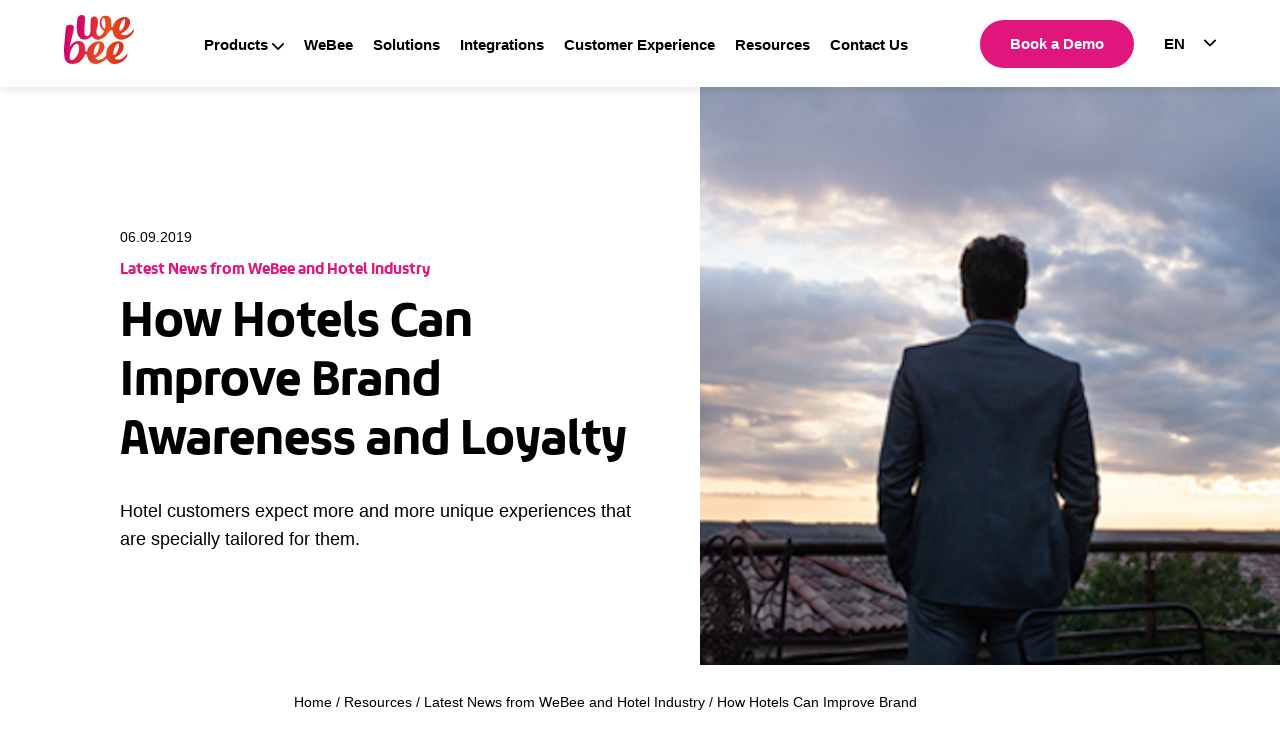

--- FILE ---
content_type: text/html; charset=UTF-8
request_url: https://www.getwebee.com/en/resources/latest-news-from-webee-and-hotel-industry/how-hotels-can-improve-brand-awareness-and-loyalty
body_size: -25713
content:
<!doctype html>
<html lang="en">

<head>
    <meta charset="UTF-8">
    <title>How Hotels Can Improve Brand Awareness and Loyalty | WeBee</title>

    <meta name="viewport" content="width=device-width, initial-scale=1.0, maximum-scale=1.0, minimum-scale=1.0, user-scalable=no" />
    <meta name="description" content="Hotel guests now expect experiences specially tailored for them. In this article, we talked about how hotels can improve brand loyalty with hotel tech.">
    <meta name='robots' content='index, follow, max-image-preview:large, max-snippet:-1, max-video-preview:-1' />

    <meta property="og:site_name" content="" />
    <meta property="og:title" content="How Hotels Can Improve Brand Awareness and Loyalty | WeBee" />
    <meta property="og:type" content="website" />
    <meta property="og:url" content="https://www.getwebee.com/en/resources/latest-news-from-webee-and-hotel-industry/how-hotels-can-improve-brand-awareness-and-loyalty" />
    <meta property="og:description" content="Hotel guests now expect experiences specially tailored for them. In this article, we talked about how hotels can improve brand loyalty with hotel tech." />
    <meta property="og:locale" content="en_EN" />
    <meta property="og:image" content="https://getwebee.imgix.net/media/article/20/thumbnail_image_16_9.jpg?v=160924082419&auto=format,compress&lossless=true&w=1200" />
    <meta property="og:image:width" content="1920" />
    <meta property="og:image:height" content="1080" />


    <link rel="canonical" href="https://www.getwebee.com/en/resources/latest-news-from-webee-and-hotel-industry/how-hotels-can-improve-brand-awareness-and-loyalty" />
    <link rel="shortcut icon" type="image/x-icon" href="https://staticweb.getwebee.com/media/site/favicon.ico">

    <link rel="preload" as="style" onload="this.onload=null;this.rel='stylesheet'" href="https://staticweb.getwebee.com/assets/libraries/glide/css/glide.core.min.css?v=160924085632">
    <link rel="preconnect" href="https://fonts.googleapis.com">
    <link rel="preconnect" href="https://fonts.gstatic.com" crossorigin>

    <link rel="preload" href="https://use.typekit.net/gzz4wju.css" as="style">
    <link rel="stylesheet" href="https://use.typekit.net/gzz4wju.css" media="print" onload="this.media='all'">

                        <link rel="alternate" hreflang="es" href="https://www.getwebee.com/es/recursos/ultimas-noticias-de-webee-y-de-la-industria-hotelera/como-los-hoteles-pueden-mejorar-el-reconocimiento-de-marca-y-la-lealtad" />    <link rel="alternate" hreflang="en" href="https://www.getwebee.com/en/resources/latest-news-from-webee-and-hotel-industry/how-hotels-can-improve-brand-awareness-and-loyalty" />

    <link rel="preload" href="https://staticweb.getwebee.com/assets/styles/base.css?v=211025025336" as="style">
    <link rel="stylesheet" href="https://staticweb.getwebee.com/assets/styles/base.css?v=211025025336" media="print" onload="this.media='all'">

            <!-- Global site tag (gtag.js) - Google Analytics -->
        <script async src="https://www.googletagmanager.com/gtag/js?id=UA-116305477-1"></script>
        <script>
            window.dataLayer = window.dataLayer || [];

            function gtag() {
                dataLayer.push(arguments);
            }
            gtag('js', new Date());

            gtag('config', 'UA-116305477-1', {
                cookie_domain: 'getwebee.com',
                cookie_flags: 'Secure',
            });
        </script>
        <meta name="google-site-verification" content="qviHulfcOTDt0r03uiEu9szvD2AhkWpQeVvl0w2k6AI" />

</head>

<body class="article" style="">
    <header class="main_header">
        <div class="main_header_container">
            <div class="menu_left">
                <div class="logo_container">
                    <a href="https://www.getwebee.com/en">
                        <svg xmlns="http://www.w3.org/2000/svg" xmlns:xlink="http://www.w3.org/1999/xlink" width="70" height="48.444" viewBox="0 0 70 48.444">
                            <defs>
                                <linearGradient id="linear-gradient" y1="0.5" x2="1" y2="0.5" gradientUnits="objectBoundingBox">
                                    <stop offset="0" stop-color="#cf006e" />
                                    <stop offset="0.556" stop-color="#ed4c1a" />
                                    <stop offset="0.999" stop-color="#db2823" />
                                </linearGradient>
                            </defs>
                            <g id="Group_1218" data-name="Group 1218" transform="translate(-131.878 -232.178)">
                                <path id="Path_663" data-name="Path 663" d="M256.736,246.687a.331.331,0,0,0-.346-.3.334.334,0,0,0-.244.128c-.382.468-.771.932-1.138,1.412a12.112,12.112,0,0,1-3.348,3.1l-.007-.018a9.029,9.029,0,0,1-1.484.737,9.13,9.13,0,0,1-3.457.551c-.107,0-.214-.01-.323-.019a3.215,3.215,0,0,1-1.853-.718,2.772,2.772,0,0,1-.326-.328.686.686,0,0,1,.242-1.056c.169-.079.331-.158.489-.241,3.567-1.881,6.382-4.474,7.581-8.446.069-.228.123-.452.17-.674l.011-.049c.013-.063.025-.126.036-.188a5.873,5.873,0,0,0-.145-2.9c-.01-.031-.022-.062-.032-.093-.02-.059-.04-.118-.062-.176a5.079,5.079,0,0,0-4.382-3.231c-.066-.008-.134-.014-.2-.02l-.069-.006a7.226,7.226,0,0,0-.9-.018,11.113,11.113,0,0,0-4.13,1.053,12.2,12.2,0,0,0-4.383,3.216,12.737,12.737,0,0,0-.814.993h0l0,.005a10.549,10.549,0,0,0-1.6,3.091c-.541,1.453-1.12,2.019-1.769,1.73-.471-.209-.417-1.056-.349-1.52,0-.022.045-.309.045-.309a13.789,13.789,0,0,0-.407-5.77,4.68,4.68,0,0,0-4.588-3.645c-3.186-.18-4.6.576-5.658,3.032a9.17,9.17,0,0,0,3.292,11.789.687.687,0,0,1,.189.921,16.64,16.64,0,0,1-1.515,2.155c-.9,1.212-2.8,2.77-4.11,2.043-2.1-1.166-2.458-4.815-1.621-6.863a17.925,17.925,0,0,0,1.01-8.905c-.111-1.02-.908-3.669-3.611-3.6-2.851.073-3.351,2.843-3.4,3.685-.191,3.144-.351,6.305-.278,9.443.085,3.646-1.333,6.5-3.488,6.5-1.461-.006-2.527-1.191-2.577-3.028-.077-2.819.389-10.894.694-13.913.323-3.2-2.117-4.809-5.129-3.706a3.89,3.89,0,0,0-2.485,3.143,35.581,35.581,0,0,0-.08,14.442c1.24,5.959,6.348,8.135,11.573,5.018.822-.491,1.588-1.074,2.377-1.649a.691.691,0,0,1,.953.135c.1.123.19.244.288.361a6.767,6.767,0,0,0,7.784,2.164,14.776,14.776,0,0,0,7.725-6.318c.883-1.45,2.937-3.558,4.229-2.558a.788.788,0,0,1,.3.573l.007.095c.264,3.955,2.359,6.84,5.381,8.014a7.982,7.982,0,0,0,4.282.561,16.063,16.063,0,0,0,9.537-5.016C255.535,250.491,256.8,247.951,256.736,246.687ZM227.9,245.01a.694.694,0,0,1-1.114.376c-2.015-1.617-2.542-3.807-2.463-6.208a7.619,7.619,0,0,1,.833-3.277c.242-.452.68-.964,1.152-.97.552-.008.86.632,1.025,1.085A15.494,15.494,0,0,1,227.9,245.01Zm15,2.781c-1.1-.261-1-2.244-.149-5.169s2.993-6.162,4.236-6.154c1.621.011.782,3.659,0,5.991C245.963,245.5,244.106,248.076,242.9,247.79Z" transform="translate(-54.86)" fill="url(#linear-gradient)" />
                                <path id="Path_664" data-name="Path 664" d="M195.427,312.077a.329.329,0,0,0-.308-.3.341.341,0,0,0-.286.131c-.381.467-.769.93-1.135,1.408-2.119,2.772-4.793,4.5-8.4,4.37a3.107,3.107,0,0,1-2.382-1.047.7.7,0,0,1,.234-1.078c.167-.078.326-.155.482-.238,3.567-1.881,6.382-4.474,7.582-8.446,1.358-4.5-1.684-7.953-6.315-7.265a12.478,12.478,0,0,0-10.831,12.946,2.517,2.517,0,0,1-.264,1.545c-2.105,2.353-4.661,3.819-7.947,3.564a3.173,3.173,0,0,1-2.141-.982.705.705,0,0,1,.2-1.12c.185-.091.361-.18.536-.272,3.657-1.94,6.5-4.631,7.626-8.738,1.1-4-1.537-7.211-5.662-7.03-4.759.208-9.937,4.109-11.046,8.759-.322,1.348-2.222,2.591-2.294-.438,0-.014,0-.025,0-.039a18.1,18.1,0,0,0-.242-2.382c0-.012,0-.021,0-.033l0,.006a17.848,17.848,0,0,0-.6-2.473,4.842,4.842,0,0,0-3.957-3.424,8.754,8.754,0,0,0-8.577,2.82c-.649.737-1.249,1.517-1.872,2.277a.12.12,0,0,1-.212-.092c.07-.507,2.426-9.725,3.455-13.846a20.2,20.2,0,0,0,.689-4.441c.041-2.078-1.263-3.09-3.343-3.08a9.441,9.441,0,0,0-2.816.551,2.151,2.151,0,0,0-1.8,2.04c-.61,6.693-1.425,13.372-1.833,20.076a47.187,47.187,0,0,0,.553,10.1c.391,2.5,2.657,6.662,9.073,5.921a12.112,12.112,0,0,0,10.11-6.909s0,.007,0,.01c.882-1.826,1.132-2.413,2.111-2.739.658-.219.962.582,1.072,1.133,1.267,6.322,5.463,9.873,11.513,8.178a17.838,17.838,0,0,0,7.607-4.462.69.69,0,0,1,1.087.175c.081.152.16.3.241.445a8.428,8.428,0,0,0,8.437,4.239,16.063,16.063,0,0,0,9.537-5.016C194.226,315.881,195.488,313.341,195.427,312.077Zm-48.79-2.3c-1.08,4.3-4.678,8.552-7.08,8.421-2.116-.116-2.455-2.489-1.662-6.568s3.905-9.061,6.217-9.533C147.125,301.478,147.465,306.481,146.637,309.774Zm15.671,3.278c-1.1-.261-1-2.244-.149-5.169s2.993-6.162,4.236-6.154c1.621.011.782,3.659,0,5.991C165.373,310.763,163.516,313.338,162.308,313.053Zm19.663,0c-1.1-.261-1-2.244-.149-5.169s2.993-6.162,4.236-6.154c1.621.011.782,3.659,0,5.991C185.036,310.763,183.179,313.338,181.971,313.053Z" transform="translate(0 -41.36)" fill="url(#linear-gradient)" />
                            </g>
                        </svg>
                    </a>
                </div>
                <div class="menu_container main">
                    <div class="main_menu">
                                                    <nav>
                                		<ul class="list list_menu  ">
							<li class="list_item list_item_menu_item  ">
										<!--a href="javascript:;"  onClick = "FSBASE.open_become_a_partner_form();"  target = "_self" class="become_a_partner"-->
                    
                    	<a href="javascript:;"   target = "_self" class="" onClick="">Products                        						<!--a href="javascript:;" id ="parent_menu_item_183"-->
                            <svg id="icons_Q2" data-name="icons Q2" xmlns="http://www.w3.org/2000/svg" width="11.839" height="6.79" viewBox="0 0 11.839 6.79">
                              <path id="Path_3" data-name="Path 3" d="M15.921,20.713,11.438,16.23a.8.8,0,0,0-1.269.085.888.888,0,0,0,.085,1.142l5.074,5.032a.8.8,0,0,0,1.184,0l5.074-5.032a.888.888,0,0,0,.085-1.142A.8.8,0,0,0,20.4,16.23Z" transform="translate(-10.001 -15.959)"/>
                            </svg>

                        <!--/a-->
                                            
                    </a>
				
					<div class='sub_menu_container'><div class='content_wrapper'>		<ul class="list list_menu  ">
							<li class="list_item list_item_menu_item  ">
										<!--a href=".'https://www.getwebee.com/en/product/webee-suite'."  onClick = ""  target = "_self" class=""-->
                    
                    	<a href="https://www.getwebee.com/en/product/webee-suite"   target = "_self" class="" onClick="">WeBee Suite                                            
                    </a>
				
									</li>
							<li class="list_item list_item_menu_item  ">
										<!--a href=".'https://www.getwebee.com/en/product/easee-connect-more-improve-more'."  onClick = ""  target = "_self" class=""-->
                    
                    	<a href="https://www.getwebee.com/en/product/easee-connect-more-improve-more"   target = "_self" class="" onClick="">EaSee                                            
                    </a>
				
									</li>
							<li class="list_item list_item_menu_item  ">
										<!--a href=".'https://www.getwebee.com/en/product/hotelbuilder'."  onClick = ""  target = "_self" class=""-->
                    
                    	<a href="https://www.getwebee.com/en/product/hotelbuilder"   target = "_self" class="" onClick="">Hotel Builder                                            
                    </a>
				
									</li>
					</ul>
		</div></div>				</li>
							<li class="list_item list_item_menu_item  ">
										<!--a href=".'https://www.getwebee.com/en/webee'."  onClick = ""  target = "_self" class=""-->
                    
                    	<a href="https://www.getwebee.com/en/webee"   target = "_self" class="" onClick="">WeBee                                            
                    </a>
				
									</li>
							<li class="list_item list_item_menu_item  ">
										<!--a href=".'https://www.getwebee.com/en/webee-solutions'."  onClick = ""  target = "_self" class=""-->
                    
                    	<a href="https://www.getwebee.com/en/webee-solutions"   target = "_self" class="" onClick="">Solutions                                            
                    </a>
				
									</li>
							<li class="list_item list_item_menu_item  ">
										<!--a href=".'https://www.getwebee.com/en/integrations'."  onClick = ""  target = "_self" class=""-->
                    
                    	<a href="https://www.getwebee.com/en/integrations"   target = "_self" class="" onClick="">Integrations                                            
                    </a>
				
									</li>
							<li class="list_item list_item_menu_item  ">
										<!--a href=".'https://www.getwebee.com/en/customer-experience'."  onClick = ""  target = "_self" class=""-->
                    
                    	<a href="https://www.getwebee.com/en/customer-experience"   target = "_self" class="" onClick="">Customer Experience                                            
                    </a>
				
									</li>
							<li class="list_item list_item_menu_item  ">
										<!--a href=".'https://www.getwebee.com/en/resources'."  onClick = ""  target = "_self" class=""-->
                    
                    	<a href="https://www.getwebee.com/en/resources"   target = "_self" class="" onClick="">Resources                                            
                    </a>
				
									</li>
							<li class="list_item list_item_menu_item  ">
										<!--a href=".'https://www.getwebee.com/en/contact-us'."  onClick = ""  target = "_self" class=""-->
                    
                    	<a href="https://www.getwebee.com/en/contact-us"   target = "_self" class="" onClick="">Contact Us                                            
                    </a>
				
									</li>
					</ul>
		                            </nav>
                                            </div>
                    <div class="mobile_menu">
                                                    <nav>
                                		<ul class="list list_menu  ">
							<li class="list_item list_item_menu_item  ">
										<!--a href="javascript:;"  onClick = "FSBASE.open_become_a_partner_form();"  target = "_self" class="become_a_partner"-->
                    
                    	<a href="javascript:;"   target = "_self" class="" onClick="">Products                        						<!--a href="javascript:;" id ="parent_menu_item_209"-->
                            <svg id="icons_Q2" data-name="icons Q2" xmlns="http://www.w3.org/2000/svg" width="11.839" height="6.79" viewBox="0 0 11.839 6.79">
                              <path id="Path_3" data-name="Path 3" d="M15.921,20.713,11.438,16.23a.8.8,0,0,0-1.269.085.888.888,0,0,0,.085,1.142l5.074,5.032a.8.8,0,0,0,1.184,0l5.074-5.032a.888.888,0,0,0,.085-1.142A.8.8,0,0,0,20.4,16.23Z" transform="translate(-10.001 -15.959)"/>
                            </svg>

                        <!--/a-->
                                            
                    </a>
				
					<div class='sub_menu_container'><div class='content_wrapper'>		<ul class="list list_menu  ">
							<li class="list_item list_item_menu_item  ">
										<!--a href=".'https://www.getwebee.com/en/product/webee-suite'."  onClick = ""  target = "_self" class=""-->
                    
                    	<a href="https://www.getwebee.com/en/product/webee-suite"   target = "_self" class="" onClick="">WeBee Suite                                            
                    </a>
				
									</li>
							<li class="list_item list_item_menu_item  ">
										<!--a href=".'https://www.getwebee.com/en/product/easee-connect-more-improve-more'."  onClick = ""  target = "_self" class=""-->
                    
                    	<a href="https://www.getwebee.com/en/product/easee-connect-more-improve-more"   target = "_self" class="" onClick="">EaSee                                            
                    </a>
				
									</li>
							<li class="list_item list_item_menu_item  ">
										<!--a href=".'https://www.getwebee.com/en/product/hotelbuilder'."  onClick = ""  target = "_self" class=""-->
                    
                    	<a href="https://www.getwebee.com/en/product/hotelbuilder"   target = "_self" class="" onClick="">Hotel Builder                                            
                    </a>
				
									</li>
					</ul>
		</div></div>				</li>
							<li class="list_item list_item_menu_item  ">
										<!--a href=".'https://www.getwebee.com/en/webee'."  onClick = ""  target = "_self" class=""-->
                    
                    	<a href="https://www.getwebee.com/en/webee"   target = "_self" class="" onClick="">WeBee                                            
                    </a>
				
									</li>
							<li class="list_item list_item_menu_item  ">
										<!--a href=".'https://www.getwebee.com/en/webee-solutions'."  onClick = ""  target = "_self" class=""-->
                    
                    	<a href="https://www.getwebee.com/en/webee-solutions"   target = "_self" class="" onClick="">Solutions                                            
                    </a>
				
									</li>
							<li class="list_item list_item_menu_item  ">
										<!--a href=".'https://www.getwebee.com/en/integrations'."  onClick = ""  target = "_self" class=""-->
                    
                    	<a href="https://www.getwebee.com/en/integrations"   target = "_self" class="" onClick="">Integrations                                            
                    </a>
				
									</li>
							<li class="list_item list_item_menu_item  ">
										<!--a href=".'https://www.getwebee.com/en/resources'."  onClick = ""  target = "_self" class=""-->
                    
                    	<a href="https://www.getwebee.com/en/resources"   target = "_self" class="" onClick="">Resources                                            
                    </a>
				
									</li>
							<li class="list_item list_item_menu_item  ">
										<!--a href=".'https://blp.getwebee.com/hotel-builder-faq'."  onClick = ""  target = "_self" class=""-->
                    
                    	<a href="https://blp.getwebee.com/hotel-builder-faq"   target = "_self" class="" onClick="">FAQ                                            
                    </a>
				
									</li>
							<li class="list_item list_item_menu_item  ">
										<!--a href=".'https://www.getwebee.com/en/customer-experience'."  onClick = ""  target = "_self" class=""-->
                    
                    	<a href="https://www.getwebee.com/en/customer-experience"   target = "_self" class="" onClick="">Customer Experience                                            
                    </a>
				
									</li>
							<li class="list_item list_item_menu_item  ">
										<!--a href=".'https://www.getwebee.com/en/contact-us'."  onClick = ""  target = "_self" class=""-->
                    
                    	<a href="https://www.getwebee.com/en/contact-us"   target = "_self" class="" onClick="">Contact Us                                            
                    </a>
				
									</li>
					</ul>
		                            </nav>
                                            </div>
                </div>
            </div>
            <div class="menu_right">
                <div class="button_container">
                    <a href="https://www.getwebee.com/en/book-a-demo" class="button_generic">Book a Demo</a>
                </div>
                <p class="change_language">Change Language</p>
                
                <div class="language_container" onClick="FSBASE.toggle_languages_menu();">

                    <p class="current_language">
                        <span>en</span>
                        <svg id="icons_Q2" data-name="icons Q2" xmlns="http://www.w3.org/2000/svg" width="11.839" height="6.79" viewBox="0 0 11.839 6.79">
                            <path id="Path_3" data-name="Path 3" d="M15.921,20.713,11.438,16.23a.8.8,0,0,0-1.269.085.888.888,0,0,0,.085,1.142l5.074,5.032a.8.8,0,0,0,1.184,0l5.074-5.032a.888.888,0,0,0,.085-1.142A.8.8,0,0,0,20.4,16.23Z" transform="translate(-10.001 -15.959)" />
                        </svg>
                    </p>
                    <ul class='list list_language'>				<li class="list_item list_item_language" data-0="en">
					<a href="/tr" title="">
										<strong class="title language_postfix">tr</strong>																				</a>				</li>
				<li class="list_item list_item_language" data-0="en">
					<a href="/es" title="">
										<strong class="title language_postfix">es</strong>																				</a>				</li>
</ul>                </div>

            </div>
            <div class="toggle_container" onClick="FSBASE.toggle_mobile_menu();">
                <span></span>
                <span></span>
                <span></span>
            </div>
        </div>
    </header>
    <main>    <article class=" ">
		<header class="page_header lazy_load">
			<div class="description_container">
				<div class="content_wrapper">
                    <p class="article_date">06.09.2019</p>
                    <h6 style="color:#e0167c"><a href=https://www.getwebee.com/en/resources/latest-news-from-webee-and-hotel-industry>Latest News from WeBee and Hotel Industry</a></h6>
					<!--div class="breadcrumb"><a href="https://www.getwebee.com/en">HOME/</a></div-->
					<h1 class="title">How Hotels Can Improve Brand Awareness and Loyalty</h1>
					<h2 class="sub_title">How Hotels Can Improve Brand Awareness and Loyalty</h2>
					<p>Hotel customers expect more and more unique experiences that are specially tailored for them.</p>				</div>
			</div>
            <div class="header_image_container">
                <img style="background-image: url(https://getwebee.imgix.net/media/article/20/header_image.png?v=160924082419&auto=format,compress&lossless=true&w=1200);">
            </div>
		</header>

        <div class="content_wrapper">
			<div class="bread_crumb content_wrapper">
			<a href="https://www.getwebee.com">Home</a> / 
			<a href="https://www.getwebee.com/en/resources">Resources</a> /
							<a href="https://www.getwebee.com/en/resources/latest-news-from-webee-and-hotel-industry">Latest News from WeBee and Hotel Industry</a> /
						<a href="https://www.getwebee.com/en/resources/latest-news-from-webee-and-hotel-industry/how-hotels-can-improve-brand-awareness-and-loyalty">How Hotels Can Improve Brand Awareness and Loyalty</a>

			</div>
		</div>
		<div class="page_content">
            
			            							<div class="section_container " style="background-color:transparent">
								<div class="content_wrapper">
									<!DOCTYPE html PUBLIC "-//W3C//DTD HTML 4.0 Transitional//EN" "http://www.w3.org/TR/REC-html40/loose.dtd">
<html><body><p>The technologies that shape the future of the travel industry will create a world where differentiation, satisfying customers, gaining their loyalty, standing out from the competition will become increasingly difficult for heritage brands long-standing brand heritage.&nbsp;</p>

<p>Hotel customers expect more and more unique experiences that are specially tailored to them. Besides, as the global hotels that have once built brand awareness are already providing these services, hotel businesses need to find new ways to create a place for themselves in the competition and to improve their brand awareness.&nbsp;</p>

<p>At this point, technology can play a key role in helping hotels cope with the ever-changing demands of guests. In particular, guest engagement apps have an extremely wide range of benefits and can build high-quality engagements for both customers and their staff.&nbsp;</p>

<p>With a guest engagement app, hotels can deliver a perfectly organised, branded and strategic omnichannel experience to meet customer demands in real-time. In this way, guests will turn into loyal customers and the hotel staff will become brand representatives, leading to increased brand awareness, loyalty, occupancy, and revenue.</p>

<p>Now, let&rsquo;s see how you can manage your customers&rsquo; demands and hotel staff productivity to grow brand awareness and loyalty with guest engagement apps.</p>

<h4>&nbsp;</h4>

<h4><strong>Convert Your Guests Into Loyal Customers</strong></h4>

<p>The most important thing today is that consumers become a big part of the business. Hotels should start seeing guests as their partners because they have a very high influence on the public perception of hotels and their services. This is because word-of-mouth is a very powerful tool in influencing other people on decision-making.</p>

<p>Hotels need to find ways to collaborate with guests and one of the best ways to build this collaboration is to engage with them through meaningful and relevant communication strategies.&nbsp;</p>

<p>According to research, guests demand personalised and contextual experiences across the whole customer journey. In fact, 74% of guests feel frustrated when they come across website content that is not personalised. Today, hotel websites are seen as the new hotel lobby.&nbsp;&nbsp;&nbsp;</p>

<p>To turn hotel guests into loyal customers and influencers, hotel management teams need to design user-friendly and personalised customer journeys.</p>

<p>How can hotels do this? Here are some useful tips.</p>

<h4>&nbsp;</h4>

<h5>Leverage the power of special offers through personalised messages</h5>

<p>A surefire way to attract the attention of guests is to personalise their journeys with user data. Branded guest engagement apps can help you capture guest data and to act on it instantly with direct messages or notifications.&nbsp;</p>

<p>By using these messages, hotel managers can send personalised offers to increase guest satisfaction. For example, if a guest makes a reservation for longer than a week, they may also require dry cleaning services. The hotel manager can then send them a personalised discount after two or three days of their stay, which would lead to the positive guest experience and upselling opportunity.</p>

<h4>&nbsp;</h4>

<h5>Send Mid-Stay Surveys &amp; Ask For Feedback</h5>

<p>Hotels can send mid-stay surveys to their guests to ask their opinion about their stay. If guests are not happy, hotel managers can offer promotions or personalised services. This is a key factor for hotels to turn their guests into loyal customers before they have even left.</p>

<p>If a guest leaves a hotel with positive feelings, it is more likely they will give positive feedback and recommend the hotel to others.</p>

<h4>&nbsp;</h4>

<h5>Create Digital Guidelines to Boost the Guest Experience</h5>

<p>Today, no one picks up brochures from the lobby. However, they still need the hotel to guide them on what to see and do in a new city.&nbsp;</p>

<p>Hotels can create city guides on a branded guest engagement app to help their guests have a better experience.&nbsp;</p>

<h4>&nbsp;</h4>

<h4><strong>Convert Your Staff Into Brand Ambassadors</strong></h4>

<p>Hotel staff are the face of the brand. It&rsquo;s been proven that an actively engaged and cheerful staff member will dramatically improve a guest&rsquo;s satisfaction during their stay.&nbsp;</p>

<p>The hospitality industry requires advanced communication skills. Being in constant contact with people is not an easy job. That&rsquo;s why hotel staff must possess or seek to obtain these skills and hotel managers should lead and support them.&nbsp;</p>

<p>Hospitality is all about creating a comfortable travel experience, and personal customer service and communication will always be a key skill. Hotels can develop a strong brand image by improving their staff&rsquo;s interpersonal skills.&nbsp;</p>

<p>Here are some tips for hotel managers to support their staff&rsquo;s role as brand ambassadors.</p>

<h4>&nbsp;</h4>

<h5>Hold Each Staff Member Accountable</h5>

<p>First of all, hotel managers should make sure that each staff member is clear about their individual role. They should understand that they are the representatives of the hotel and are responsible for creating a positive impression on guests.</p>

<p>Sharing both negative and positive feedback can help staff understand the impact of their actions and how they can improve themselves next time. As they gain experience and knowledge, managers should continue investing in their development and role in the business. That will increase their motivation and loyalty in the long-term.&nbsp;&nbsp;</p>

<h5>&nbsp;</h5>

<h5>Train Staff To Use New Technologies</h5>

<p>There has been a steady adoption of technology in the hospitality industry in recent years. This is because technology results in more efficient and faster services.&nbsp;</p>

<p>Thus, while a new generation of services is being established, training your staff on new technological innovation will motivate them and help them stay up-to-date. This is the only way your staff will be able to represent your hotel in the best way and meet customer expectations and the requirements of the day.</p>

<h5>&nbsp;</h5>

<h5>Support Responsive and Instant Guest Service</h5>

<p>Hotels are now investing in guest engagement apps that connect guests directly to hotel staff. This means hotel staff can communicate with guests and with each other in real-time.</p>

<p>This not only increases the efficiency of internal staff workflow but also helps hotel managers ensure guest satisfaction by responding to their requests instantly.&nbsp;</p>

<p>In an era where technological devices and digital solutions shape every industry, the only way for hotel business&nbsp; to stay relevant is to adapt their business to the digital world. Branded guest engagement apps are the most effective solution to improve staff productivity and guest satisfaction in this modern age.&nbsp;</p>

<p>If you want to increase brand awareness by adapting your hotel business to the digital world and build your own branded app, you can&nbsp;<strong><a href="/en/book-a-demo"><span style="color:#e0167c">request a demo</span></a></strong>&nbsp;or&nbsp;<a href="/en/contact-us"><strong><span style="color:#e0167c">contact us for more information</span></strong>.</a>&nbsp;At WeBee, we create branded apps for your hotel to increase guest engagement and staff productivity.</p></body></html>
								</div>
							</div>
						           <div class="bottom_container">
                 <div class="content_wrapper">
                <div class="article_tags">
                    <p>Category: </p>
                    <p><a href=https://www.getwebee.com/en/resources/latest-news-from-webee-and-hotel-industry>Latest News from WeBee and Hotel Industry</a></p>
                </div>
                <div class="social_media_container">
                    <p>Share Article</p>
					<a target="_blank" href='https://www.linkedin.com/shareArticle?mini=true&url=https://www.getwebee.com/en/resources/latest-news-from-webee-and-hotel-industry/how-hotels-can-improve-brand-awareness-and-loyalty&title=How Hotels Can Improve Brand Awareness and Loyalty&summary={Hotel customers expect more and more unique experiences that are specially tailored for them. }'><img src="https://staticweb.getwebee.com/assets/styles/images/icon_linkedin.svg"></i></a>
					<!--a target="_blank" href="javascript:;"><img src="https://staticweb.getwebee.com/assets/styles/images/icon_linkedin.svg"></i></a-->
					<a target="_blank" href="https://twitter.com/share?url=https://www.getwebee.com/en/resources/latest-news-from-webee-and-hotel-industry/how-hotels-can-improve-brand-awareness-and-loyalty"><img src="https://staticweb.getwebee.com/assets/styles/images/icon_twitter.svg"></i></a>
					<a target="_blank" href="https://www.facebook.com/sharer/sharer.php?u=https://www.getwebee.com/en/resources/latest-news-from-webee-and-hotel-industry/how-hotels-can-improve-brand-awareness-and-loyalty"><img src="https://staticweb.getwebee.com/assets/styles/images/icon_facebook.svg"></i></a>
				</div>
            </div>
           </div>
		</div>
	</article>
    <footer class="page_footer ">
		<div class="content_wrapper">
			                
				<div class="previous">
                    <a href="https://www.getwebee.com/en/resources/latest-news-from-webee-and-hotel-industry/webee-is-the-winner-of-the-award-for-guest-engagement-platform-of-the-year-in-europe"><img src="https://staticweb.getwebee.com/assets/styles/images/icon_prev.png">Previous</a>
                    <h5>WeBee is the Guest Engagement Platform of the Year</h5>
                </div>
						                
            <div class="next">
                <a href="https://www.getwebee.com/en/resources/trends-and-insights-for-hotel-industry/benefits-of-push-notifications-in-hotel-marketing">Next<img  src="https://staticweb.getwebee.com/assets/styles/images/icon_next.png"></a>
                <h5>Benefits of Push Notifications in Hotel Marketing</h5>
            </div>
					</div>
</footer>
    <div class="content_wrapper">        
		<h2><strong>Reach Us</strong><br>For Free Trial</h2>
		<p>No commitment, no obligation.</p>
		<div class="form_container form_demo_request" id="send_request_form_form_demo_request">
			<div class="column_container middle_aligned">
				<div class="column ">
					<!--div class="form_column_container">
						<input class="form-control field forced hidden" data-key="type" id="type" type="text" value="form_demo_request">
								<div class="form-group form-group-default required">
								<input class="form-control field forced" data-key="name" id="name" type="text" value="" placeholder="Your Name">
								</div>
								<div class="form-group form-group-default required">
								<input class="form-control field forced" data-key="email" id="email" type="text" value="" placeholder="E-mail">
								</div>
								<div class="form-group form-group-default required">
								<input class="form-control field" data-key="company" id="company" type="text" value="" placeholder="Company">
								</div>
							<div class="form-group form-group-default required">
								<input class="form-control field" data-key="phone_number" id="phone_number" type="text" value="" placeholder="Phone Number* Eg:+90XXXXXXXXXX">
							</div>
						
				
					</div>
					<div class="requirements_container">
						<div class="checkbox check-success inline m-t-0">
								<input class="field forced" data-key="privacy_policy" id="" type="checkbox">
								<label for="">I confirm that I have read and agree to the <a href="javascript:;">WeBee Terms & Conditions</a> and <a href="javascript:;">Privacy Policy.</a></label>
						</div>
						<div class="checkbox check-success inline m-t-0">
								<input class="field" data-key="kvkk" id="" type="checkbox">
								<label for="">I agree to receive marketing communications, newsletters and promotional offers from WeBee.</label>
						</div>
					</div>
					<div class="message_container" id="message_container_form_demo_request">
					</div>
					<div class="button_container">
						<a class="button button_generic" href="javascript:;" onClick="FSBASE.submit_form('#send_request_form_form_demo_request')">SEND</a>
					</div-->

										<script charset="utf-8" type="text/javascript" src="//js.hsforms.net/forms/v2.js"></script>
					<script>
					hbspt.forms.create({
					region: "na1",
					portalId: "19654076",
					formId: "3dd3f5df-8f25-421a-82ca-3355f4945b9b"
					});
					</script>
								</div>
				<div class="column"></div>
				
			</div>
		</div>
	</div>

<!--
<div class="overlay_unlock_form hidden overlay form_container" id="overlay_unlock_form">
    <div class="overlay_article_form overlay_content">
    <a href="javascript:;" class="icon_close" onClick="FSBASE.close_overlay();"><img src="https://staticweb.getwebee.com/assets/styles/images/icon_close.png"></a>
    <div class="form_column_container">
        <h5>Unlock To Download</h5>
        <p>Please enter your personal details to download the file you requested.</p>
		<input class="form-control field forced hidden" data-key="type" id="type" type="text" value="unlock_form">
		<input class="form-control field forced hidden" data-key="to_close" id="to_close" type="text" value="overlay_unlock_form">
		<input class="form-control field forced hidden" data-key="article_id" id="article_id" type="text" value="">
            <div class="form-group form-group-default required">
                <input class="form-control field forced" data-key="name" id="name" type="text" value="" placeholder="Your Name">
            </div>
            <div class="form-group form-group-default required">
                <input class="form-control field forced" data-key="email" id="email" type="text" value="" placeholder="E-mail">
			</div>
            <div class="form-group form-group-default required">
                <input class="form-control field" data-key="company" id="company" type="text" value="" placeholder="Company">
            </div>
    </div>
    <div class="requirements_container">
            <div class="checkbox check-success inline m-t-0">
				<input class="field forced" data-key="privacy_policy" id="" type="checkbox">
				<label for="">I confirm that I have read and agree to the <a href="javascript:;">WeBee Terms & Conditions</a> and <a href="javascript:;">Privacy Policy.</a></label>
            </div>
            <div class="checkbox check-success inline m-t-0">   
                <input class="field" data-key="kvkk" id="" type="checkbox">
				<label for="">I agree to receive marketing communications, newsletters and promotional offers from WeBee.</label>
            </div>
    </div>
	<div class="message_container" id="message_container_overlay_unlock_form">
	</div>
    <div class="button_container">
        <a class="button button_generic" href="javascript:;" onClick="FSBASE.submit_form('#overlay_unlock_form')">SEND</a>
    </div>
</div>
</div>
-->

<div class="overlay overlay_unlock_form hidden">
<div class="overlay_content">
	<a href="javascript:;" class="icon_close" onClick="FSBASE.close_overlay('.overlay_unlock_form');"><img src="https://staticweb.getwebee.com/assets/styles/images/icon_close.png"></a>
     <div class="form_container form_contact_us" id="overlay_unlock_form">
		 <h5>Unlock to Download</h5>
		 <p>Please enter your personal details to download the file you requested.</p>
         <br>
         <div class="column_container middle_aligned">
                                <div class="column ">
                                    <div class="form_column_container">
                                    <input class="form-control field forced hidden" data-key="type" id="type" type="text" value="overlay_unlock_form">
		                            <input class="form-control field forced hidden" data-key="to_close" id="to_close" type="text" value="overlay_unlock_form">
		                            <input class="form-control field forced hidden" data-key="article_id" id="article_id" type="text" value="">
									        <div class="form-group form-group-default required">
										      <input class="form-control field forced" data-key="name" id="name" type="text" value="" placeholder="Your Name*">
									         </div>
                                             <div class="form-group form-group-default required">
										      <input class="form-control field forced" data-key="email" id="email" type="text" value="" placeholder="E-mail*">
									         </div>
                                             <div class="form-group form-group-default required">
										      <input class="form-control field " data-key="company" id="company" type="text" value="" placeholder="Company">
									         </div>
											<div class="form-group form-group-default required">
												<input class="form-control field" data-key="phone_number" id="phone_number" type="text" value="" placeholder="Phone Number* Eg:+90XXXXXXXXXX">
											</div>
                                    </div>
                                    <div class="requirements_container">
                                        <div class="checkbox check-success inline m-t-0">
												<input class="field forced" data-key="privacy_policy" id="privacy_policy" type="checkbox">
												<label for="privacy_policy" style="padding-top: 7px">I confirm that I have read and agree to the WeBee <a href='/en/privacy-policy'>Privacy Policy.</a></label>
								        </div>
                                        <div class="checkbox check-success inline m-t-0">
												<input class="field" data-key="kvkk" id="" type="checkbox">
												<label for="">I agree to receive marketing communications, newsletters and promotional offers from WeBee.</label>
								        </div>
                                    </div>
									<div class="message_container" id="message_container_overlay_unlock_form">
									</div>
									<div class="button_container">
										<a class="button button_generic" href="javascript:;" onClick="FSBASE.submit_form('#overlay_unlock_form')">SEND</a>
									</div>
								</div>
                                <div class="column"></div>
                                
                            </div>
                     </div>
</div>
</div>
</main>
<footer class="main_footer lazy_load">
    <div class="content_wrapper">
        <div class="top">
                <div class="logo_container">
					<a href="https://www.getwebee.com">
						<svg xmlns="http://www.w3.org/2000/svg" xmlns:xlink="http://www.w3.org/1999/xlink" width="70" height="48.444" viewBox="0 0 70 48.444">
                          <defs>
                            <linearGradient id="linear-gradient" y1="0.5" x2="1" y2="0.5" gradientUnits="objectBoundingBox">
                              <stop offset="0" stop-color="#cf006e"/>
                              <stop offset="0.556" stop-color="#ed4c1a"/>
                              <stop offset="0.999" stop-color="#db2823"/>
                            </linearGradient>
                          </defs>
                          <g id="Group_1218" data-name="Group 1218" transform="translate(-131.878 -232.178)">
                            <path id="Path_663" data-name="Path 663" d="M256.736,246.687a.331.331,0,0,0-.346-.3.334.334,0,0,0-.244.128c-.382.468-.771.932-1.138,1.412a12.112,12.112,0,0,1-3.348,3.1l-.007-.018a9.029,9.029,0,0,1-1.484.737,9.13,9.13,0,0,1-3.457.551c-.107,0-.214-.01-.323-.019a3.215,3.215,0,0,1-1.853-.718,2.772,2.772,0,0,1-.326-.328.686.686,0,0,1,.242-1.056c.169-.079.331-.158.489-.241,3.567-1.881,6.382-4.474,7.581-8.446.069-.228.123-.452.17-.674l.011-.049c.013-.063.025-.126.036-.188a5.873,5.873,0,0,0-.145-2.9c-.01-.031-.022-.062-.032-.093-.02-.059-.04-.118-.062-.176a5.079,5.079,0,0,0-4.382-3.231c-.066-.008-.134-.014-.2-.02l-.069-.006a7.226,7.226,0,0,0-.9-.018,11.113,11.113,0,0,0-4.13,1.053,12.2,12.2,0,0,0-4.383,3.216,12.737,12.737,0,0,0-.814.993h0l0,.005a10.549,10.549,0,0,0-1.6,3.091c-.541,1.453-1.12,2.019-1.769,1.73-.471-.209-.417-1.056-.349-1.52,0-.022.045-.309.045-.309a13.789,13.789,0,0,0-.407-5.77,4.68,4.68,0,0,0-4.588-3.645c-3.186-.18-4.6.576-5.658,3.032a9.17,9.17,0,0,0,3.292,11.789.687.687,0,0,1,.189.921,16.64,16.64,0,0,1-1.515,2.155c-.9,1.212-2.8,2.77-4.11,2.043-2.1-1.166-2.458-4.815-1.621-6.863a17.925,17.925,0,0,0,1.01-8.905c-.111-1.02-.908-3.669-3.611-3.6-2.851.073-3.351,2.843-3.4,3.685-.191,3.144-.351,6.305-.278,9.443.085,3.646-1.333,6.5-3.488,6.5-1.461-.006-2.527-1.191-2.577-3.028-.077-2.819.389-10.894.694-13.913.323-3.2-2.117-4.809-5.129-3.706a3.89,3.89,0,0,0-2.485,3.143,35.581,35.581,0,0,0-.08,14.442c1.24,5.959,6.348,8.135,11.573,5.018.822-.491,1.588-1.074,2.377-1.649a.691.691,0,0,1,.953.135c.1.123.19.244.288.361a6.767,6.767,0,0,0,7.784,2.164,14.776,14.776,0,0,0,7.725-6.318c.883-1.45,2.937-3.558,4.229-2.558a.788.788,0,0,1,.3.573l.007.095c.264,3.955,2.359,6.84,5.381,8.014a7.982,7.982,0,0,0,4.282.561,16.063,16.063,0,0,0,9.537-5.016C255.535,250.491,256.8,247.951,256.736,246.687ZM227.9,245.01a.694.694,0,0,1-1.114.376c-2.015-1.617-2.542-3.807-2.463-6.208a7.619,7.619,0,0,1,.833-3.277c.242-.452.68-.964,1.152-.97.552-.008.86.632,1.025,1.085A15.494,15.494,0,0,1,227.9,245.01Zm15,2.781c-1.1-.261-1-2.244-.149-5.169s2.993-6.162,4.236-6.154c1.621.011.782,3.659,0,5.991C245.963,245.5,244.106,248.076,242.9,247.79Z" transform="translate(-54.86)" fill="url(#linear-gradient)"/>
    <path id="Path_664" data-name="Path 664" d="M195.427,312.077a.329.329,0,0,0-.308-.3.341.341,0,0,0-.286.131c-.381.467-.769.93-1.135,1.408-2.119,2.772-4.793,4.5-8.4,4.37a3.107,3.107,0,0,1-2.382-1.047.7.7,0,0,1,.234-1.078c.167-.078.326-.155.482-.238,3.567-1.881,6.382-4.474,7.582-8.446,1.358-4.5-1.684-7.953-6.315-7.265a12.478,12.478,0,0,0-10.831,12.946,2.517,2.517,0,0,1-.264,1.545c-2.105,2.353-4.661,3.819-7.947,3.564a3.173,3.173,0,0,1-2.141-.982.705.705,0,0,1,.2-1.12c.185-.091.361-.18.536-.272,3.657-1.94,6.5-4.631,7.626-8.738,1.1-4-1.537-7.211-5.662-7.03-4.759.208-9.937,4.109-11.046,8.759-.322,1.348-2.222,2.591-2.294-.438,0-.014,0-.025,0-.039a18.1,18.1,0,0,0-.242-2.382c0-.012,0-.021,0-.033l0,.006a17.848,17.848,0,0,0-.6-2.473,4.842,4.842,0,0,0-3.957-3.424,8.754,8.754,0,0,0-8.577,2.82c-.649.737-1.249,1.517-1.872,2.277a.12.12,0,0,1-.212-.092c.07-.507,2.426-9.725,3.455-13.846a20.2,20.2,0,0,0,.689-4.441c.041-2.078-1.263-3.09-3.343-3.08a9.441,9.441,0,0,0-2.816.551,2.151,2.151,0,0,0-1.8,2.04c-.61,6.693-1.425,13.372-1.833,20.076a47.187,47.187,0,0,0,.553,10.1c.391,2.5,2.657,6.662,9.073,5.921a12.112,12.112,0,0,0,10.11-6.909s0,.007,0,.01c.882-1.826,1.132-2.413,2.111-2.739.658-.219.962.582,1.072,1.133,1.267,6.322,5.463,9.873,11.513,8.178a17.838,17.838,0,0,0,7.607-4.462.69.69,0,0,1,1.087.175c.081.152.16.3.241.445a8.428,8.428,0,0,0,8.437,4.239,16.063,16.063,0,0,0,9.537-5.016C194.226,315.881,195.488,313.341,195.427,312.077Zm-48.79-2.3c-1.08,4.3-4.678,8.552-7.08,8.421-2.116-.116-2.455-2.489-1.662-6.568s3.905-9.061,6.217-9.533C147.125,301.478,147.465,306.481,146.637,309.774Zm15.671,3.278c-1.1-.261-1-2.244-.149-5.169s2.993-6.162,4.236-6.154c1.621.011.782,3.659,0,5.991C165.373,310.763,163.516,313.338,162.308,313.053Zm19.663,0c-1.1-.261-1-2.244-.149-5.169s2.993-6.162,4.236-6.154c1.621.011.782,3.659,0,5.991C185.036,310.763,183.179,313.338,181.971,313.053Z" transform="translate(0 -41.36)" fill="url(#linear-gradient)"/>
  </g>
                        </svg>
                	</a>
                    <p>WE ENABLE <br>BETTER ENGAGEMENT</p>
                    <div class="social_media_container">
                    <a target="_blank" href="https://facebook.com/getwebee"><svg id="Page-1" xmlns="http://www.w3.org/2000/svg" width="28" height="28" viewBox="0 0 28 28">
                      <g id="Artboard-1">
                        <g id="full-icons">
                          <g id="row-4-full-icons">
                            <path id="facebook_F" d="M14,28A14,14,0,1,0,0,14,14,14,0,0,0,14,28ZM15.684,4.963a4.7,4.7,0,0,0-1.811.329c-1.341.541-2.023,1.811-2.023,3.787v1.929H9.969V14.23h1.882v9.29h3.834V14.23H18.3l.353-3.222H15.684V9.549a1.967,1.967,0,0,1,.165-.964,1.066,1.066,0,0,1,1.011-.423H18.6v-3.2Z" fill-rule="evenodd"/>
                          </g>
                        </g>
                      </g>
                   </svg></a>
                    <a target="_blank" href="https://twitter.com/getwebee"><svg id="Page-1" xmlns="http://www.w3.org/2000/svg" width="28" height="28" viewBox="0 0 28 28">
  <g id="Artboard-1" transform="translate(0)">
    <g id="full-icons">
      <g id="row-4-full-icons">
        <path id="twitter_F" d="M114,28a14,14,0,1,0-14-14A14,14,0,0,0,114,28Zm-4.115-17.586a11.267,11.267,0,0,0,4.967,1.281s-.862-3.005,1.8-4.338a3.714,3.714,0,0,1,4.5.914s.465-.128.811-.255.848-.356.848-.356l-.821,1.466,1.265-.134a4.865,4.865,0,0,1-.662.692c-.506.464-.715.7-.715.7a11.7,11.7,0,0,1-1.725,6.4,10.305,10.305,0,0,1-7.945,4.809,10.071,10.071,0,0,1-5.906-1.1,10.587,10.587,0,0,0,2.561-.47,14.812,14.812,0,0,0,2.43-1.385,9.406,9.406,0,0,1-2.77-1.333,4.208,4.208,0,0,1-.915-1.124l2.012-.026a10.23,10.23,0,0,1-2.718-2.012,4.127,4.127,0,0,1-.679-1.751l1.547.625A8.8,8.8,0,0,1,106.3,9.918a3.525,3.525,0,0,1,.235-2.091S107.193,9.055,109.885,10.414Z" transform="translate(-100)" fill-rule="evenodd"/>
      </g>
    </g>
  </g>
</svg>
</a>
                    <a target="_blank" href="https://instagram.com/getwebee"><svg id="Page-1" xmlns="http://www.w3.org/2000/svg" width="28" height="28" viewBox="0 0 28 28">
  <g id="Artboard-1" transform="translate(0)">
    <g id="full-icons">
      <g id="row-3-full-icons">
        <path id="instagram_F" d="M207.28,6.671A2.245,2.245,0,0,0,205.6,8.84v2.8h4.643a5.04,5.04,0,0,1,7.513,0H222.4V8.84a2.238,2.238,0,0,0-2.24-2.24H207.84q-.092,0-.182.007a.729.729,0,0,1,.182-.007V9.96h-.56V6.671Zm.209-.043q.083-.013.169-.02Zm11.027,6.133H222.4v7.281a3.358,3.358,0,0,1-3.359,3.359H208.959a3.36,3.36,0,0,1-3.359-3.359V12.76h3.884a5.04,5.04,0,1,0,9.032,0ZM214,29a14,14,0,1,0-14-14A14,14,0,0,0,214,29ZM209.52,6.6V9.96h.56V6.6Zm-1.12,0V9.96h.56V6.6Zm10.08,1.12a.559.559,0,0,0-.56.56V9.96a.559.559,0,0,0,.56.56h1.68a.558.558,0,0,0,.56-.56V8.28a.558.558,0,0,0-.56-.56ZM214,18.92A3.92,3.92,0,1,0,210.08,15,3.92,3.92,0,0,0,214,18.92Z" transform="translate(-200 -1)" fill-rule="evenodd"/>
      </g>
    </g>
  </g>
</svg>
</a>
                    <a target="_blank" href="https://www.linkedin.com/company/getwebee"><svg id="Page-1" xmlns="http://www.w3.org/2000/svg" width="28" height="28" viewBox="0 0 28 28">
  <g id="Artboard-1" transform="translate(0)">
    <g id="full-icons">
      <g id="row-3-full-icons">
        <path id="linkedin_F" d="M114,29a14,14,0,1,0-14-14A14,14,0,0,0,114,29Zm-4-7.28V11.188h-3.17V21.72ZM108.415,6.6a1.574,1.574,0,0,0-1.669,1.658A1.575,1.575,0,0,0,108.394,9.9a1.649,1.649,0,1,0,.021-3.3Zm4.13,15.12h3.17V15.646a2.316,2.316,0,0,1,.125-.818,1.7,1.7,0,0,1,1.606-1.228c1.147,0,1.606.926,1.606,2.283V21.72h3.17V15.474c0-3.1-1.564-4.523-3.65-4.523a3.707,3.707,0,0,0-3.149,1.68h-.063l-.146-1.443h-2.753c.042.926.083,2.046.083,3.36Z" transform="translate(-100 -1)" fill-rule="evenodd"/>
      </g>
    </g>
  </g>
</svg>
</a>
                </div>
                </div>
                <div class="footer_menu_container"> 
                                            <nav class="menu_container">
                            		<ul class="list list_menu  ">
							<li class="list_item list_item_menu_item  ">
										<!--a href="javascript:;"  onClick = "FSBASE.open_become_a_partner_form();"  target = "_self" class="become_a_partner"-->
                    
                    	<a href="javascript:;"   target = "_self" class="" onClick="">PRODUCTS                        						<!--a href="javascript:;" id ="parent_menu_item_229"-->
                            <svg id="icons_Q2" data-name="icons Q2" xmlns="http://www.w3.org/2000/svg" width="11.839" height="6.79" viewBox="0 0 11.839 6.79">
                              <path id="Path_3" data-name="Path 3" d="M15.921,20.713,11.438,16.23a.8.8,0,0,0-1.269.085.888.888,0,0,0,.085,1.142l5.074,5.032a.8.8,0,0,0,1.184,0l5.074-5.032a.888.888,0,0,0,.085-1.142A.8.8,0,0,0,20.4,16.23Z" transform="translate(-10.001 -15.959)"/>
                            </svg>

                        <!--/a-->
                                            
                    </a>
				
					<div class='sub_menu_container'><div class='content_wrapper'>		<ul class="list list_menu  ">
							<li class="list_item list_item_menu_item  ">
										<!--a href=".'https://www.getwebee.com/en/product/webee-suite'."  onClick = ""  target = "_self" class=""-->
                    
                    	<a href="https://www.getwebee.com/en/product/webee-suite"   target = "_self" class="" onClick="">WeBee Suite                                            
                    </a>
				
									</li>
							<li class="list_item list_item_menu_item  ">
										<!--a href=".'https://www.getwebee.com/en/product/easee-connect-more-improve-more'."  onClick = ""  target = "_self" class=""-->
                    
                    	<a href="https://www.getwebee.com/en/product/easee-connect-more-improve-more"   target = "_self" class="" onClick="">EaSee                                            
                    </a>
				
									</li>
							<li class="list_item list_item_menu_item  ">
										<!--a href=".'https://www.getwebee.com/en/product/hotelbuilder'."  onClick = ""  target = "_self" class=""-->
                    
                    	<a href="https://www.getwebee.com/en/product/hotelbuilder"   target = "_self" class="" onClick="">Hotel Builder                                            
                    </a>
				
									</li>
							<li class="list_item list_item_menu_item  ">
										<!--a href=".'https://www.getwebee.com/en/book-a-demo'."  onClick = ""  target = "_self" class=""-->
                    
                    	<a href="https://www.getwebee.com/en/book-a-demo"   target = "_self" class="" onClick="">Book a Demo                                            
                    </a>
				
									</li>
					</ul>
		</div></div>				</li>
							<li class="list_item list_item_menu_item  ">
										<!--a href=".'https://www.getwebee.com/en/webee'."  onClick = ""  target = "_self" class=""-->
                    
                    	<a href="https://www.getwebee.com/en/webee"   target = "_self" class="" onClick="">WeBee                        						<!--a href="javascript:;" id ="parent_menu_item_227"-->
                            <svg id="icons_Q2" data-name="icons Q2" xmlns="http://www.w3.org/2000/svg" width="11.839" height="6.79" viewBox="0 0 11.839 6.79">
                              <path id="Path_3" data-name="Path 3" d="M15.921,20.713,11.438,16.23a.8.8,0,0,0-1.269.085.888.888,0,0,0,.085,1.142l5.074,5.032a.8.8,0,0,0,1.184,0l5.074-5.032a.888.888,0,0,0,.085-1.142A.8.8,0,0,0,20.4,16.23Z" transform="translate(-10.001 -15.959)"/>
                            </svg>

                        <!--/a-->
                                            
                    </a>
				
					<div class='sub_menu_container'><div class='content_wrapper'>		<ul class="list list_menu  ">
							<li class="list_item list_item_menu_item  ">
										<!--a href=".'https://www.getwebee.com/en/webee-solutions'."  onClick = ""  target = "_self" class=""-->
                    
                    	<a href="https://www.getwebee.com/en/webee-solutions"   target = "_self" class="" onClick="">Solutions                                            
                    </a>
				
									</li>
							<li class="list_item list_item_menu_item  ">
										<!--a href=".'https://www.getwebee.com/en/integrations'."  onClick = ""  target = "_self" class=""-->
                    
                    	<a href="https://www.getwebee.com/en/integrations"   target = "_self" class="" onClick="">Integrations                                            
                    </a>
				
									</li>
							<li class="list_item list_item_menu_item  ">
										<!--a href=".'https://www.getwebee.com/en/resources'."  onClick = ""  target = "_self" class=""-->
                    
                    	<a href="https://www.getwebee.com/en/resources"   target = "_self" class="" onClick="">Resources                                            
                    </a>
				
									</li>
							<li class="list_item list_item_menu_item  ">
										<!--a href=".'https://blp.getwebee.com/hotel-builder-faq'."  onClick = ""  target = "_self" class=""-->
                    
                    	<a href="https://blp.getwebee.com/hotel-builder-faq"   target = "_self" class="" onClick="">FAQ                                            
                    </a>
				
									</li>
							<li class="list_item list_item_menu_item  ">
										<!--a href=".'https://www.getwebee.com/en/customer-experience'."  onClick = ""  target = "_self" class=""-->
                    
                    	<a href="https://www.getwebee.com/en/customer-experience"   target = "_self" class="" onClick="">Customer Experience                                            
                    </a>
				
									</li>
					</ul>
		</div></div>				</li>
							<li class="list_item list_item_menu_item  ">
										<!--a href=".'https://www.getwebee.com/en/contact-us'."  onClick = ""  target = "_self" class=""-->
                    
                    	<a href="https://www.getwebee.com/en/contact-us"   target = "_self" class="" onClick="">CONTACT US                        						<!--a href="javascript:;" id ="parent_menu_item_235"-->
                            <svg id="icons_Q2" data-name="icons Q2" xmlns="http://www.w3.org/2000/svg" width="11.839" height="6.79" viewBox="0 0 11.839 6.79">
                              <path id="Path_3" data-name="Path 3" d="M15.921,20.713,11.438,16.23a.8.8,0,0,0-1.269.085.888.888,0,0,0,.085,1.142l5.074,5.032a.8.8,0,0,0,1.184,0l5.074-5.032a.888.888,0,0,0,.085-1.142A.8.8,0,0,0,20.4,16.23Z" transform="translate(-10.001 -15.959)"/>
                            </svg>

                        <!--/a-->
                                            
                    </a>
				
					<div class='sub_menu_container'><div class='content_wrapper'>		<ul class="list list_menu  ">
							<li class="list_item list_item_menu_item  ">
										<!--a href=".'mailto:info@getwebee.com'."  onClick = ""  target = "_self" class=""-->
                    
                    	<a href="mailto:info@getwebee.com"   target = "_self" class="" onClick="">info@getwebee.com                                            
                    </a>
				
									</li>
							<li class="list_item list_item_menu_item  ">
										<!--a href=".'mailto:support@getwebee.com'."  onClick = ""  target = "_self" class=""-->
                    
                    	<a href="mailto:support@getwebee.com"   target = "_self" class="" onClick="">Support                                            
                    </a>
				
									</li>
							<li class="list_item list_item_menu_item  ">
										<!--a href=".'https://reviews.capterra.com/new/177333?utm_source=vp&utm_medium=none&utm_term=&utm_content=&utm_campaign=vendor_request'."  onClick = ""  target = "_blank" class=""-->
                    
                    	<a href="https://reviews.capterra.com/new/177333?utm_source=vp&utm_medium=none&utm_term=&utm_content=&utm_campaign=vendor_request"   target = "_blank" class="" onClick="">Leave a Review                                            
                    </a>
				
									</li>
							<li class="list_item list_item_menu_item  ">
										<!--a href=".'javascript:;'."  onClick = ""  target = "_self" class=""-->
                    
                    	<a href="javascript:;"   target = "_self" class="investor_relations" onClick="FSBASE.open_investor_relations_form();">Investor Relations                                            
                    </a>
				
									</li>
							<li class="list_item list_item_menu_item  ">
										<!--a href=".'javascript:;'."  onClick = ""  target = "_self" class=""-->
                    
                    	<a href="javascript:;"   target = "_self" class="investor_relations" onClick="FSBASE.open_investor_relations_form();">Become a Partner                                            
                    </a>
				
									</li>
					</ul>
		</div></div>				</li>
					</ul>
		                        </nav>
                                    
                </div>
               
        </div>
        <div class="bottom">
             <p class="copyright">&copy; 2025 WeBee</p>
            <div class="requirements_container">
                <p><a href="https://www.getwebee.com/en/privacy-policy">Privacy Policy</a> |&nbsp; 
                <p><a href="https://www.getwebee.com/en/cookie-policy">Cookie Policy</a> 
                <!--p><a href="https://www.getwebee.com/gdpr">GDPR</a--> 
            </div>
           
        </div>
    </div> 
</footer>
<div class="overlay abandonment_overlay hidden">
<div class="overlay_content">
	<span class="icon_close"><img class="icon_close_button" src="https://staticweb.getwebee.com/assets/styles/images/icon_close.png"></span>
     <div class="form_container form_contact_us" id="form_exit_intent">
		 <h4>Do you want to know how you increase your non-room revenue?</h4>
         <p>Get in touch with one of our regional managers for information and excellent tip and tricks.</p>
		 <br>
                            <div class="column_container middle_aligned">
                                <div class="column ">
                                    <div class="form_column_container">
									<input class="form-control field forced hidden" data-key="type" id="type" type="text" value="form_exit_intent">
										<input class="form-control field forced hidden" data-key="to_close" id="to_close" type="text" value="abandonment_overlay">
                                             <div class="form-group form-group-default required">
										      <input class="form-control field forced" data-key="name" id="name" type="text" value="" placeholder="Your Name*">
									         </div>
                                             <div class="form-group form-group-default required">
										      <input class="form-control field forced" data-key="email" id="email" type="text" value="" placeholder="E-mail*">
									         </div>
                                             <div class="form-group form-group-default required">
										      <input class="form-control field" data-key="company" id="company" type="text" value="" placeholder="Company">
									         </div>
											<div class="form-group form-group-default required">
												<input class="form-control field" data-key="phone_number" id="phone_number" type="text" value="" placeholder="Phone Number* Eg:+90XXXXXXXXXX">
											</div>
                                    </div>
                                    <div class="requirements_container">
                                        <div class="checkbox check-success inline m-t-0">
												<input class="field forced" data-key="privacy_policy" id="privacy_policy" type="checkbox">
												<label for="privacy_policy" style="padding-top: 7px">I confirm that I have read and agree to the WeBee <a href='/en/privacy-policy'>Privacy Policy.</a></label>
								        </div>
                                        <div class="checkbox check-success inline m-t-0">
												<input class="field" data-key="kvkk" id="" type="checkbox">
												<label for="">I agree to receive marketing communications, newsletters and promotional offers from WeBee.</label>
								        </div>
                                    </div>
									<div class="message_container" id="message_container_form_exit_intent">
									</div>
									<div class="button_container">
										<a class="button button_generic" href="javascript:;" onClick="FSBASE.submit_form('#form_exit_intent')">SEND</a>
									</div>
								</div>
                                <div class="column"></div>
                                
                            </div>
                     </div>
</div>
</div>

<div class="overlay overlay_book_a_demo_en hidden">
<div class="overlay_content">
	<a href="javascript:;" class="icon_close" onClick="FSBASE.close_overlay('.overlay_book_a_demo_en');"><img src="https://staticweb.getwebee.com/assets/styles/images/icon_close.png"></a>
     <h2><strong>Reach Us</strong></h2>

<h2>for a Free Trial</h2>

<p>No commitment, no obligation.</p>

<p></p>
<script charset="utf-8" type="text/javascript" src="//js.hsforms.net/forms/v2.js"></script><script>

  hbspt.forms.create({

    region: "na1",

    portalId: "19654076",

    formId: "3dd3f5df-8f25-421a-82ca-3355f4945b9b"

  });

</script>

<p></p></div>
</div>
			<div class="overlay overlay_hubspot_form_en hidden">
<div class="overlay_content">
	<a href="javascript:;" class="icon_close" onClick="FSBASE.close_overlay('.overlay_hubspot_form_en');"><img src="https://staticweb.getwebee.com/assets/styles/images/icon_close.png"></a>
     <h2><strong>Reach Us</strong></h2>

<h2>for a Free Trial</h2>

<p>No commitment, no obligation.</p>

<script charset="utf-8" type="text/javascript" src="//js.hsforms.net/forms/v2.js?pre=1"></script>
<script>
  hbspt.forms.create({
    region: "na1",
    portalId: "19654076",
    formId: "3dd3f5df-8f25-421a-82ca-3355f4945b9b"
  });
</script></div>
</div>
			
<div class="overlay overlay_become_partner hidden">
<div class="overlay_content">
	<a href="javascript:;" class="icon_close" onClick="FSBASE.close_overlay('.overlay_become_partner');"><img src="https://staticweb.getwebee.com/assets/styles/images/icon_close.png"></a>
     <div class="form_container form_contact_us" id="form_become_a_partner">
		 <h4>Become A Partner</h4>
         <p>WeBee’s partner program, Partner Advantage, helps you sell, service, and build new solutions for your customers.</p>
		 <br>
                            <div class="column_container middle_aligned">
                                <div class="column ">
                                    <div class="form_column_container">
									<input class="form-control field forced hidden" data-key="type" id="type" type="text" value="become_a_partner">
										<input class="form-control field forced hidden" data-key="to_close" id="to_close" type="text" value="overlay_become_partner">
                                             <div class="form-group form-group-default required">
										      <input class="form-control field forced" data-key="name" id="name" type="text" value="" placeholder="Your Name*">
									         </div>
                                             <div class="form-group form-group-default required">
										      <input class="form-control field forced" data-key="email" id="email" type="text" value="" placeholder="E-mail*">
									         </div>
                                             <div class="form-group form-group-default required">
										      <input class="form-control field " data-key="company" id="company" type="text" value="" placeholder="Company">
									         </div>
											<div class="form-group form-group-default required">
												<input class="form-control field" data-key="phone_number" id="phone_number" type="text" value="" placeholder="Phone Number* Eg:+90XXXXXXXXXX">
											</div>
                                    </div>
                                    <div class="requirements_container">
                                        <div class="checkbox check-success inline m-t-0">
												<input class="field forced" data-key="privacy_policy" id="privacy_policy" type="checkbox">
												<label for="privacy_policy" style="padding-top: 7px">I confirm that I have read and agree to the WeBee <a href='/en/privacy-policy'>Privacy Policy.</a></label>
								        </div>
                                        <div class="checkbox check-success inline m-t-0">
												<input class="field" data-key="kvkk" id="" type="checkbox">
												<label for="">I agree to receive marketing communications, newsletters and promotional offers from WeBee.</label>
								        </div>
                                    </div>
									<div class="message_container" id="message_container_become_a_partner">
									</div>
									<div class="button_container">
										<a class="button button_generic" href="javascript:;" onClick="FSBASE.submit_form('#form_become_a_partner')">SEND</a>
									</div>
								</div>
                                <div class="column"></div>
                                
                            </div>
                     </div>
</div>
</div>

<div class="overlay overlay_investor_relations hidden">
<div class="overlay_content">
	<a href="javascript:;" class="icon_close" onClick="FSBASE.close_overlay('.overlay_investor_relations');"><img src="https://staticweb.getwebee.com/assets/styles/images/icon_close.png"></a>
     <div class="form_container form_contact_us" id="form_investor_relations">
		 <h4>Investor Relations</h4>
         <p>Our Team works with the priority of establishing long-term relationships, up-to-date information with the investors.</p>
		 <br>
                            <div class="column_container middle_aligned">
                                <div class="column ">
                                    <div class="form_column_container">
									<input class="form-control field forced hidden" data-key="type" id="type" type="text" value="investor_relations">
										<input class="form-control field forced hidden" data-key="to_close" id="to_close" type="text" value="overlay_investor_relations">
                                             <div class="form-group form-group-default required">
										      <input class="form-control field forced" data-key="name" id="name" type="text" value="" placeholder="Your Name*">
									         </div>
                                             <div class="form-group form-group-default required">
										      <input class="form-control field forced" data-key="email" id="email" type="text" value="" placeholder="E-mail*">
									         </div>
                                             <div class="form-group form-group-default required">
										      <input class="form-control field " data-key="company" id="company" type="text" value="" placeholder="Company">
									         </div>
											<div class="form-group form-group-default required">
												<input class="form-control field" data-key="phone_number" id="phone_number" type="text" value="" placeholder="Phone Number* Eg:+90XXXXXXXXXX">
											</div>
                                    </div>
                                    <div class="requirements_container">
                                        <div class="checkbox check-success inline m-t-0">
												<input class="field forced" data-key="privacy_policy" id="privacy_policy" type="checkbox">
												<label for="privacy_policy" style="padding-top: 7px">I confirm that I have read and agree to the WeBee <a href='/en/privacy-policy'>Privacy Policy.</a></label>
								        </div>
                                        <div class="checkbox check-success inline m-t-0">
												<input class="field" data-key="kvkk" id="" type="checkbox">
												<label for="">I agree to receive marketing communications, newsletters and promotional offers from WeBee.</label>
								        </div>
                                    </div>
									<div class="message_container" id="message_container_investor_relations">
									</div>
									<div class="button_container">
										<a class="button button_generic" href="javascript:;" onClick="FSBASE.submit_form('#form_investor_relations')">SEND</a>
									</div>
								</div>
                                <div class="column"></div>
                                
                            </div>
                     </div>
</div>
</div>



<div class="overlay overlay_success hidden">
<div class="overlay_content">
	<a href="javascript:;" class="icon_close" onClick="FSBASE.close_overlay('.overlay_success');"><img src="https://staticweb.getwebee.com/assets/styles/images/icon_close.png"></a>
    <div class="content_wrapper">
		<h4>Form Sent Successfuly</h4>
		<p>Thank you for contacting us. We have received your mail and we get in touch with you shortly.</p>
	</div>
</div>
</div>

<div class="overlay overlay_demo_request hidden">
<div class="overlay_content">
	<a href="javascript:;" class="icon_close" onClick="FSBASE.close_overlay('.overlay_demo_request');"><img src="https://staticweb.getwebee.com/assets/styles/images/icon_close.png"></a>
     <div class="form_container form_contact_us" id="form_demo_request">
		 <h4>Book a Demo</h4>
         <p>Reach us for free trial. No commitment, no obligation.</p>
		 <br>
                            <div class="column_container middle_aligned">
                                <div class="column ">
                                    <div class="form_column_container">
									<input class="form-control field forced hidden" data-key="type" id="type" type="text" value="form_demo_request">
										<input class="form-control field forced hidden" data-key="to_close" id="to_close" type="text" value="overlay_demo_request">
                                             <div class="form-group form-group-default required">
										      <input class="form-control field forced" data-key="name" id="name" type="text" value="" placeholder="Your Name*">
									         </div>
                                             <div class="form-group form-group-default required">
										      <input class="form-control field forced" data-key="email" id="email" type="text" value="" placeholder="E-mail*">
									         </div>
                                             <div class="form-group form-group-default required">
										      <input class="form-control field " data-key="company" id="company" type="text" value="" placeholder="Company">
									         </div>
											<div class="form-group form-group-default required">
												<input class="form-control field" data-key="phone_number" id="phone_number" type="text" value="" placeholder="Phone Number* Eg:+90XXXXXXXXXX">
											</div>
                                    </div>
                                    <div class="requirements_container">
                                        <div class="checkbox check-success inline m-t-0">
												<input class="field forced" data-key="privacy_policy" id="privacy_policy" type="checkbox">
												<label for="privacy_policy" style="padding-top: 7px">I confirm that I have read and agree to the WeBee <a href='/en/privacy-policy'>Privacy Policy.</a></label>
								        </div>
                                        <div class="checkbox check-success inline m-t-0">
												<input class="field" data-key="kvkk" id="" type="checkbox">
												<label for="">I agree to receive marketing communications, newsletters and promotional offers from WeBee.</label>
								        </div>
                                    </div>
									<div class="message_container" id="message_container_demo_request">
									</div>
									<div class="button_container">
										<a class="button button_generic" href="javascript:;" onClick="FSBASE.submit_form('#form_demo_request')">SEND</a>
									</div>
								</div>
                                <div class="column"></div>
                                
                            </div>
                     </div>
</div>
</div>
<i class="pointer"></i>

<script src="https://kit.fontawesome.com/99da2561bd.js" crossorigin="anonymous"></script>
<script src="https://code.jquery.com/jquery-3.6.0.min.js" integrity="sha256-/xUj+3OJU5yExlq6GSYGSHk7tPXikynS7ogEvDej/m4=" crossorigin="anonymous"></script>
<script src="https://staticweb.getwebee.com/assets/libraries/glide/glide.min.js?v=160924085632"></script> 


<script>
	/* BASE JS */
	var FSBASE = {
		"config": {
			url_root: "https://www.getwebee.com",
			url_static: "https://staticweb.getwebee.com",
			url_assets: "https://staticweb.getwebee.com/assets",
			url_page: "https://www.getwebee.com/en/resources/latest-news-from-webee-and-hotel-industry/how-hotels-can-improve-brand-awareness-and-loyalty",
			is_debug_active: true,
			language: "en",
		}
	};
    


</script>
<script src="https://staticweb.getwebee.com/assets/libraries/base.js?v=160924085632"></script>


<script>
	const SITE = {
		mouse_position: {
			top: 0,
			left: 0
		},
		move_pointer: (scale_and_reveal, color) => {
			if ($(".pointer").hasClass("scaled"))
				return false;

			if (typeof color == "undefined" || color == null)
				color = "#fff";

			$(".pointer").css(SITE.mouse_position);
			$(".pointer").css("background-color", color);

			if (typeof scale_and_reveal !== "undefined" && scale_and_reveal) {
				$(".pointer").addClass("scaled");
			}
		},
		lazy_load: () => {
			$(".lazy_load:not(.loaded)").each(function(index, item) {
				var position = $(item).offset().top;

				if (position < $(window).scrollTop() + $(window).height()) {
					$(item).css("transition", "all " + (((Math.floor(Math.random() * 8) + 2) * 100) / 1000) + "s");
					console.log("all " + (((Math.floor(Math.random() * 12) + 4) * 100) / 1000) + "s");
					$(item).addClass("loaded");
				}
			});

			$("section").each((index, section) => {

				var section_position = $(section).offset().top;
				var section_height = $(section).height();


				if (section_position < $(window).scrollTop() && $(section).height() + section_position > $(window).scrollTop()) {
					$(section).addClass("active");
					var section_progress = (section_height + section_position) - $(window).scrollTop();
					var section_profress_percentage = (100 - (section_progress * 100 / section_height));
					$(".progress_bar .bar", section).width(section_profress_percentage + "%");
				} else {
					$(section).removeClass("active");
				}
					FSBASE.load_images();
			});
		},
		initialize: () => {
			$(".pointer").removeClass("scaled");

			SITE.lazy_load();

			$(".scroll_to_section").each((index,link)=>{
				let anchor = $(link).attr("href"); 
				if($(link).data("anchor") != null){
					console.log(index,anchor, $(link).data("anchor"));
					return true;
				}

				$(link).data("anchor", anchor).attr("data-anchor", anchor);
				$(link).attr("title",$(link).html());
			});

			$("a").on("click", function(event) {
				if ($(this).hasClass("hamburger"))
					return true;

				event.preventDefault();

				var link = $(this).attr("href");
				var color = $(this).data("color");
				var target = $(this).attr("target");
				
				if (color == null)
					color = $(this).closest(".list_item").data("color");

				if (color == null)
					color = "#fff";

				SITE.move_pointer(true, color);

				if($(this).hasClass("scroll_to_section")){
					
					var anchor = $(this).data("anchor");
					if($(anchor).length > 0){
						$("html, body").animate({ scrollTop: $(anchor).offset().top - $("header").height() - 20}, 1000);
					}

					return false;
				}

				if(target == '_blank'){
					window.open(link, '_blank').focus();
				}
				else{
					//setTimeout(function() {
						window.location.href = link;
					//}, 1000);
				}

				return true;
			});

			$(window).on("scroll", SITE.lazy_load);

			$(document).mousemove(function(event) {
				SITE.mouse_position.top = event.pageY - $(window).scrollTop();
				SITE.mouse_position.left = event.pageX;
				SITE.move_pointer();
			});

			if ($(".map").length > 0 && !SITE.is_map_loaded) {
				$("body").append("<script src='https://maps.googleapis.com/maps/api/js?key=AIzaSyAvrtyDoWb78ZPoRmzS3L_avCkPfl1uhBY&callback=initialize_maps&libraries=&v=weekly'></" + "script>");
				SITE.is_map_loaded = true;
			}
		},
		toggle_menu: () => {
			$(".menu_container.main").toggleClass("open");
		},


	};

	var initialize_maps = () => {
		$(".map").each((index, container) => {
			map = new google.maps.Map($(container).get(0), {
				center: {
					lat: $(container).data("lat"),
					lng: $(container).data("lng")
				},
				zoom: 15,
				styles: [{
					"featureType": "water",
					"elementType": "geometry",
					"stylers": [{
						"color": "#e9e9e9"
					}, {
						"lightness": 17
					}]
				}, {
					"featureType": "landscape",
					"elementType": "geometry",
					"stylers": [{
						"color": "#f5f5f5"
					}, {
						"lightness": 20
					}]
				}, {
					"featureType": "road.highway",
					"elementType": "geometry.fill",
					"stylers": [{
						"color": "#ffffff"
					}, {
						"lightness": 17
					}]
				}, {
					"featureType": "road.highway",
					"elementType": "geometry.stroke",
					"stylers": [{
						"color": "#ffffff"
					}, {
						"lightness": 29
					}, {
						"weight": 0.2
					}]
				}, {
					"featureType": "road.arterial",
					"elementType": "geometry",
					"stylers": [{
						"color": "#ffffff"
					}, {
						"lightness": 18
					}]
				}, {
					"featureType": "road.local",
					"elementType": "geometry",
					"stylers": [{
						"color": "#ffffff"
					}, {
						"lightness": 16
					}]
				}, {
					"featureType": "poi",
					"elementType": "geometry",
					"stylers": [{
						"color": "#f5f5f5"
					}, {
						"lightness": 21
					}]
				}, {
					"featureType": "poi.park",
					"elementType": "geometry",
					"stylers": [{
						"color": "#dedede"
					}, {
						"lightness": 21
					}]
				}, {
					"elementType": "labels.text.stroke",
					"stylers": [{
						"visibility": "on"
					}, {
						"color": "#ffffff"
					}, {
						"lightness": 16
					}]
				}, {
					"elementType": "labels.text.fill",
					"stylers": [{
						"saturation": 36
					}, {
						"color": "#333333"
					}, {
						"lightness": 40
					}]
				}, {
					"elementType": "labels.icon",
					"stylers": [{
						"visibility": "off"
					}]
				}, {
					"featureType": "transit",
					"elementType": "geometry",
					"stylers": [{
						"color": "#f2f2f2"
					}, {
						"lightness": 19
					}]
				}, {
					"featureType": "administrative",
					"elementType": "geometry.fill",
					"stylers": [{
						"color": "#fefefe"
					}, {
						"lightness": 20
					}]
				}, {
					"featureType": "administrative",
					"elementType": "geometry.stroke",
					"stylers": [{
						"color": "#fefefe"
					}, {
						"lightness": 17
					}, {
						"weight": 1.2
					}]
				}]
			});

			if ($(container).data("markers") != null) {
				if ($(container).data("markers")) {
					$.each($(container).data("markers"), (marker_index, marker_data) => {
						let marker = new google.maps.Marker({
							position: {
								lat: parseFloat(marker_data.lat),
								lng: parseFloat(marker_data.lng)
							},
							map: map,
							icon: {
								url: FSBASE.config.url_assets + '/styles/images/icon_marker.png',
								scaledSize: new google.maps.Size(32, 32)
							}
						});
					});
				}
			}
		});
	};
    
	$(document).ready(() => {
		if($('article').hasClass("without_page_header")){
			FSBASE.load_images();
		}
		$('#tab_bullets').find('.tab_bullet').each(function(){
			this.scroll(function(event){
				event.preventDefault();
			})
		});
		
		
       
		
		SITE.initialize();
		$(function() {
		  $('.menu_top a[href="'+window.location.href+'"]').parents('.list_item:last').addClass('active');
		  $('.list_menu_child a[href="'+window.location.href+'"]').parents('.list_item').addClass('active');
		});
		
		$('.carousel').each(function(i, obj) {
			var carousel_type = $(obj).attr('class').split(' ')[1];
			var carousel_id = $(obj).children('.glide').attr('id');
			FSBASE.mount_carousel(carousel_id ,carousel_type);
		});
        setTimeout(function(){
            
        },2000);
	});
	$(window).on('pageshow', function() {
		SITE.initialize();
	});
</script><script type="application/ld+json">{"@context":"https:\/\/schema.org","@type":"NewsArticle","headline":"How Hotels Can Improve Brand Awareness and Loyalty | WeBee","image":"https:\/\/getwebee.imgix.net\/media\/article\/20\/thumbnail_image_16_9.jpg?v=160924082419&auto=format,compress&lossless=true&w=1200","datePublished":"2019-09-06 00:00:00","dateModified":"2025-10-21 13:01:31","author":{"@type":"Organization","name":"WeBee","url":"https:\/\/www.getwebee.com"},"description":"Hotel guests now expect experiences specially tailored for them. In this article, we talked about how hotels can improve brand loyalty with hotel tech."}</script><script type="application/ld+json">{"@context":"http:\/\/schema.org\/","@type":"Corporation","name":"WeBee","image":"https:\/\/getwebee.imgix.net\/media\/site_settings\/meta_image_16_9.jpg?v=160924082526","url":"https:\/\/www.getwebee.com","description":"","address":"Y\u0131ld\u0131z Teknik &Uuml;niversitesi, Davutpa\u015fa Kamp&uuml;s&uuml; Arge Binas\u0131, B1 Blok Kat:2 No:403 Esenler, \u0130stanbul, Turkey","email":"getwebee@donetr.com","telephone":"05334909468","logo":{"@type":"ImageObject","url":"https:\/\/staticweb.getwebee.com\/assets\/styles\/images\/webee.png"},"sameAs":["https:\/\/facebook.com\/getwebee","https:\/\/twitter.com\/getwebee","https:\/\/www.linkedin.com\/company\/getwebee"]}</script><script>
	var unlock_article = ()=>{
		$('.overlay_unlock_form').removeClass('hidden');
	}
    

/*    
window.onbeforeunload = function(e) {
  var isVisible = $('.overlay').is(':hidden');
  if (isVisible == true) {
    $('.overlay').show();
    if($('.buuton_generic').data('clicked')) {
        $(window).unbind();
    }
   
    
    //is there any way to disable dialog alert and close the website??
  } else {
    $('.overlay').hide();
    
  }
return "";
};
*/

/*window.onbeforeunload = confirmExit;
  function confirmExit()
  {
 $('.overlay').show();
  
  // the timer is only to let the message box disappear after the user
  // decides to stay on this page
  // set this to 1ms .. since timers are stopped for this modal  

      
return "You have attempted to leave this page.  If you have made any changes to the fields without clicking the Save button, your changes will be lost.  Are you sure you want to exit this page?";
  }*/

</script>

</body>
</html>

--- FILE ---
content_type: text/css;charset=utf-8
request_url: https://use.typekit.net/gzz4wju.css
body_size: 793
content:
/*
 * The Typekit service used to deliver this font or fonts for use on websites
 * is provided by Adobe and is subject to these Terms of Use
 * http://www.adobe.com/products/eulas/tou_typekit. For font license
 * information, see the list below.
 *
 * chypre-normal:
 *   - http://typekit.com/eulas/00000000000000007735be7e
 *   - http://typekit.com/eulas/00000000000000007735be81
 *   - http://typekit.com/eulas/00000000000000007735be83
 *   - http://typekit.com/eulas/00000000000000007735be85
 * open-sans:
 *   - http://typekit.com/eulas/00000000000000007735a061
 *   - http://typekit.com/eulas/00000000000000007735a069
 *   - http://typekit.com/eulas/00000000000000007735a072
 *   - http://typekit.com/eulas/00000000000000007735a07a
 *   - http://typekit.com/eulas/00000000000000007735a07c
 *   - http://typekit.com/eulas/00000000000000007735a07e
 *
 * © 2009-2025 Adobe Systems Incorporated. All Rights Reserved.
 */
/*{"last_published":"2021-10-22 08:53:05 UTC"}*/

@import url("https://p.typekit.net/p.css?s=1&k=gzz4wju&ht=tk&f=14541.14542.14545.14548.14549.14550.38920.38921.38964.38965&a=60824838&app=typekit&e=css");

@font-face {
font-family:"open-sans";
src:url("https://use.typekit.net/af/8939f9/00000000000000007735a061/30/l?primer=45f22a211fe517ce4cc2095c8ff30f796db9f5aae4a39b411b57ce60f2963cb5&fvd=n7&v=3") format("woff2"),url("https://use.typekit.net/af/8939f9/00000000000000007735a061/30/d?primer=45f22a211fe517ce4cc2095c8ff30f796db9f5aae4a39b411b57ce60f2963cb5&fvd=n7&v=3") format("woff"),url("https://use.typekit.net/af/8939f9/00000000000000007735a061/30/a?primer=45f22a211fe517ce4cc2095c8ff30f796db9f5aae4a39b411b57ce60f2963cb5&fvd=n7&v=3") format("opentype");
font-display:swap;font-style:normal;font-weight:700;font-stretch:normal;
}

@font-face {
font-family:"open-sans";
src:url("https://use.typekit.net/af/cb3467/00000000000000007735a069/30/l?primer=45f22a211fe517ce4cc2095c8ff30f796db9f5aae4a39b411b57ce60f2963cb5&fvd=i7&v=3") format("woff2"),url("https://use.typekit.net/af/cb3467/00000000000000007735a069/30/d?primer=45f22a211fe517ce4cc2095c8ff30f796db9f5aae4a39b411b57ce60f2963cb5&fvd=i7&v=3") format("woff"),url("https://use.typekit.net/af/cb3467/00000000000000007735a069/30/a?primer=45f22a211fe517ce4cc2095c8ff30f796db9f5aae4a39b411b57ce60f2963cb5&fvd=i7&v=3") format("opentype");
font-display:swap;font-style:italic;font-weight:700;font-stretch:normal;
}

@font-face {
font-family:"open-sans";
src:url("https://use.typekit.net/af/d4e28f/00000000000000007735a072/30/l?primer=45f22a211fe517ce4cc2095c8ff30f796db9f5aae4a39b411b57ce60f2963cb5&fvd=i4&v=3") format("woff2"),url("https://use.typekit.net/af/d4e28f/00000000000000007735a072/30/d?primer=45f22a211fe517ce4cc2095c8ff30f796db9f5aae4a39b411b57ce60f2963cb5&fvd=i4&v=3") format("woff"),url("https://use.typekit.net/af/d4e28f/00000000000000007735a072/30/a?primer=45f22a211fe517ce4cc2095c8ff30f796db9f5aae4a39b411b57ce60f2963cb5&fvd=i4&v=3") format("opentype");
font-display:swap;font-style:italic;font-weight:400;font-stretch:normal;
}

@font-face {
font-family:"open-sans";
src:url("https://use.typekit.net/af/f18587/00000000000000007735a07a/30/l?primer=45f22a211fe517ce4cc2095c8ff30f796db9f5aae4a39b411b57ce60f2963cb5&fvd=n4&v=3") format("woff2"),url("https://use.typekit.net/af/f18587/00000000000000007735a07a/30/d?primer=45f22a211fe517ce4cc2095c8ff30f796db9f5aae4a39b411b57ce60f2963cb5&fvd=n4&v=3") format("woff"),url("https://use.typekit.net/af/f18587/00000000000000007735a07a/30/a?primer=45f22a211fe517ce4cc2095c8ff30f796db9f5aae4a39b411b57ce60f2963cb5&fvd=n4&v=3") format("opentype");
font-display:swap;font-style:normal;font-weight:400;font-stretch:normal;
}

@font-face {
font-family:"open-sans";
src:url("https://use.typekit.net/af/8c3639/00000000000000007735a07c/30/l?primer=45f22a211fe517ce4cc2095c8ff30f796db9f5aae4a39b411b57ce60f2963cb5&fvd=n6&v=3") format("woff2"),url("https://use.typekit.net/af/8c3639/00000000000000007735a07c/30/d?primer=45f22a211fe517ce4cc2095c8ff30f796db9f5aae4a39b411b57ce60f2963cb5&fvd=n6&v=3") format("woff"),url("https://use.typekit.net/af/8c3639/00000000000000007735a07c/30/a?primer=45f22a211fe517ce4cc2095c8ff30f796db9f5aae4a39b411b57ce60f2963cb5&fvd=n6&v=3") format("opentype");
font-display:swap;font-style:normal;font-weight:600;font-stretch:normal;
}

@font-face {
font-family:"open-sans";
src:url("https://use.typekit.net/af/2c3e43/00000000000000007735a07e/30/l?primer=45f22a211fe517ce4cc2095c8ff30f796db9f5aae4a39b411b57ce60f2963cb5&fvd=i6&v=3") format("woff2"),url("https://use.typekit.net/af/2c3e43/00000000000000007735a07e/30/d?primer=45f22a211fe517ce4cc2095c8ff30f796db9f5aae4a39b411b57ce60f2963cb5&fvd=i6&v=3") format("woff"),url("https://use.typekit.net/af/2c3e43/00000000000000007735a07e/30/a?primer=45f22a211fe517ce4cc2095c8ff30f796db9f5aae4a39b411b57ce60f2963cb5&fvd=i6&v=3") format("opentype");
font-display:swap;font-style:italic;font-weight:600;font-stretch:normal;
}

@font-face {
font-family:"chypre-normal";
src:url("https://use.typekit.net/af/af7fab/00000000000000007735be7e/30/l?primer=45f22a211fe517ce4cc2095c8ff30f796db9f5aae4a39b411b57ce60f2963cb5&fvd=n8&v=3") format("woff2"),url("https://use.typekit.net/af/af7fab/00000000000000007735be7e/30/d?primer=45f22a211fe517ce4cc2095c8ff30f796db9f5aae4a39b411b57ce60f2963cb5&fvd=n8&v=3") format("woff"),url("https://use.typekit.net/af/af7fab/00000000000000007735be7e/30/a?primer=45f22a211fe517ce4cc2095c8ff30f796db9f5aae4a39b411b57ce60f2963cb5&fvd=n8&v=3") format("opentype");
font-display:swap;font-style:normal;font-weight:800;font-stretch:normal;
}

@font-face {
font-family:"chypre-normal";
src:url("https://use.typekit.net/af/6e1447/00000000000000007735be81/30/l?primer=45f22a211fe517ce4cc2095c8ff30f796db9f5aae4a39b411b57ce60f2963cb5&fvd=i8&v=3") format("woff2"),url("https://use.typekit.net/af/6e1447/00000000000000007735be81/30/d?primer=45f22a211fe517ce4cc2095c8ff30f796db9f5aae4a39b411b57ce60f2963cb5&fvd=i8&v=3") format("woff"),url("https://use.typekit.net/af/6e1447/00000000000000007735be81/30/a?primer=45f22a211fe517ce4cc2095c8ff30f796db9f5aae4a39b411b57ce60f2963cb5&fvd=i8&v=3") format("opentype");
font-display:swap;font-style:italic;font-weight:800;font-stretch:normal;
}

@font-face {
font-family:"chypre-normal";
src:url("https://use.typekit.net/af/edfedd/00000000000000007735be83/30/l?primer=45f22a211fe517ce4cc2095c8ff30f796db9f5aae4a39b411b57ce60f2963cb5&fvd=n9&v=3") format("woff2"),url("https://use.typekit.net/af/edfedd/00000000000000007735be83/30/d?primer=45f22a211fe517ce4cc2095c8ff30f796db9f5aae4a39b411b57ce60f2963cb5&fvd=n9&v=3") format("woff"),url("https://use.typekit.net/af/edfedd/00000000000000007735be83/30/a?primer=45f22a211fe517ce4cc2095c8ff30f796db9f5aae4a39b411b57ce60f2963cb5&fvd=n9&v=3") format("opentype");
font-display:swap;font-style:normal;font-weight:900;font-stretch:normal;
}

@font-face {
font-family:"chypre-normal";
src:url("https://use.typekit.net/af/bac4a1/00000000000000007735be85/30/l?primer=45f22a211fe517ce4cc2095c8ff30f796db9f5aae4a39b411b57ce60f2963cb5&fvd=i9&v=3") format("woff2"),url("https://use.typekit.net/af/bac4a1/00000000000000007735be85/30/d?primer=45f22a211fe517ce4cc2095c8ff30f796db9f5aae4a39b411b57ce60f2963cb5&fvd=i9&v=3") format("woff"),url("https://use.typekit.net/af/bac4a1/00000000000000007735be85/30/a?primer=45f22a211fe517ce4cc2095c8ff30f796db9f5aae4a39b411b57ce60f2963cb5&fvd=i9&v=3") format("opentype");
font-display:swap;font-style:italic;font-weight:900;font-stretch:normal;
}

.tk-open-sans { font-family: "open-sans",sans-serif; }
.tk-chypre-normal { font-family: "chypre-normal",sans-serif; }


--- FILE ---
content_type: text/css
request_url: https://staticweb.getwebee.com/assets/styles/base.css?v=211025025336
body_size: 8438
content:
html,body{ background-color:#fff; color:#000; margin:0; padding:0; -moz-osx-font-smoothing:grayscale; -webkit-font-smoothing:antialiased; font-smoothing:antialiased; font-variant-ligatures:none; height:auto; position:relative;min-height: 100vh; letter-spacing: 0;overflow-x: hidden;}

a,
a:hover,
a:focus,
a:visited,
a:active,
a:link{text-decoration: none;color: #000;outline: none;}
select::-ms-expand {display: none;}
select {-moz-appearance: none;-webkit-appearance: none;outline: none;}
button {outline:none;}
input{outline: none;}

figure{display: inline-block; margin: 0; padding: 0;}

img{width: 100%; height: auto;}

.hidden{ display:none !important; }
.clear{ clear:both; }
.hide_on_desktop{ display:none !important; }
.hide_on_mobile{ display:block !important; }

.column_container{ display:flex; justify-content:space-between; overflow:hidden;}
.column_container.middle_aligned{ align-items: center;}
.column_container:after{ clear:both; content:""; display:block; }
.column_container.border_left_pink {padding-top: 70px;}
.column_container.border_left_pink .column{border-left:3px solid #E0167C;padding-left: 20px;}
.column_container.border_left_pink .column p{margin-bottom:15px;margin-top: 0;} 
.column_container.top_aligned .column p{margin: 0;}
.column_container.half_logo_bg .column{background: url(images/half_logo_left.svg) no-repeat right center;background-size: cover;margin-right: 10px;}
.column_container.half_logo_bg .column + .column {background: url(images/half_logo_right.svg) no-repeat left center;background-size: cover;margin-left: 10px;}
.column_container.soft_column {background-color: #f7f7f7;border-radius: 30px;align-items:center;padding-right: 22px;}
.column_container.soft_column p,
.column_container.soft_column .button_generic{margin-top: 15px;}
.column_container.soft_column > .column + .column{margin-left: 36px;}

.column_container .column{ box-sizing:border-box; flex:1;}

.column_container .column_3_1{ flex:1; }
.column_container .column_3_2{ flex:2; }

.column_container .column_4_1{ flex:1; }
.column_container .column_4_2{ flex:2; }
.column_container .column_4_3{ flex:3; }

.column_container .column_5_1{ flex:1; }
.column_container .column_5_2{ flex:2; }
.column_container .column_5_3{ flex:3; }
.column_container .column_5_4{ flex:4; }

.column_container .column_6_1{ flex:1; }
.column_container .column_6_2{ flex:2; }
.column_container .column_6_3{ flex:3; }
.column_container .column_6_4{ flex:4; }
.column_container .column_6_5{ flex:5; }
 

.column_container .column:first-child{margin-right: 15px;}
.column_container > .column + .column{margin-left: 15px;}

.column_container.w_padding .column:first-child{margin-right: 20px;}
.column_container.w_padding > .column + .column{margin-left: 20px;}



.list ,
.list .list_item{padding: 0; margin: 0; list-style: none; }

.content_wrapper{ margin:0 auto; max-width: 90%; box-sizing: border-box;}

/*CKEDITOR*/

.button_generic{color: #FFF !important;background-color: #E0167C;border-radius: 60px;font-weight: 600;padding: 14px 30px;display: inline-block;margin-top: 10px;box-sizing: border-box;}
.button_black{display: inline-block;padding: 10px 20px;text-align: center;color:#FFF !important;background-color: #222;}
.half_logo .column{background-color: #f7f7f7 !important;border-radius: 10px;padding: 87px 20px;}
.half_logo .column p,
.half_logo .column .button_generic{margin-top: 15px;}

.margin_0 {margin: 0;}
.margin_top_15 {margin-top: 15px;}
.full_width_image img{width: 100% !important; height: auto !important}
.regular_font_weight {font-weight: 400 !important;}
.list_semibold {padding-left: 18px;list-style-type: disc;}
.list_semibold li{font-weight: 600;}

.image_shadow{border-radius: 10px;filter: drop-shadow(0px 7px 9px #00000099);}

/*K!T SECTION STYLES*/

section.dark{background-color: #000;}
section.light{background-color: #fff;}
section.soft .section_content > .content_wrapper .column_container{margin-top: 40px;background-color: #f7f7f7;border-radius: 10px;padding: 40px;}
section.full_size{}
section.full_size .section_content > .content_wrapper{width: 100%; max-width: 100%; padding: 0;}
section.tight_section .content_wrapper{max-width: 72%;}

/*Breadcrumb*/
article .bread_crumb{font-size: 14px;line-height: 23px;font-weight: 400;margin-bottom: 10px;max-width: 60%;}
article.without_page_header .bread_crumb{margin: 50px auto auto 0;  }


main{padding-top: 85px;}
/*MENU*/
header.main_header{position: fixed;width: 100%; background: #FFF;box-sizing: border-box;z-index: 10}
header.main_header::after{content: "";box-shadow: 0 3px 6px #00000029;position: absolute;z-index: 10;left: 0;bottom: 0;height: 3px;width: 100%;}

header.main_header .main_header_container{height: 87px;display: flex;justify-content: space-between; align-items: center;background:#FFF;max-width: 90%;margin: auto}
header.main_header .main_header_container  .menu_container .main_menu{display:block}
header.main_header .main_header_container  .menu_container .mobile_menu{display:none}
header.main_header .main_header_container .menu_left,
header.main_header .main_header_container .menu_left .menu_container .list{height: 87px;display: flex;align-items: center;}
header.main_header .main_header_container .menu_left .menu_container .list .list_item a{margin-left: 20px;font-size: 15px;line-height: 20px;font-weight: 600;}
header.main_header .main_header_container .menu_left .menu_container .list .list_item a:hover,
header.main_header .main_header_container .menu_left .menu_container .list .list_item.active a,
header.main_header .main_header_container .menu_left .menu_container .list .list_item.active a svg{color:#E0167C;fill:#E0167C}
header.main_header .main_header_container .menu_left .logo_container {margin-right:50px}

header.main_header .main_header_container .menu_right{display: flex;align-items: center;justify-content: flex-end;}
header.main_header .main_header_container .menu_right .change_language{display: none}
header.main_header .main_header_container .menu_right .button_container .button_generic{font-size: 15px;line-height: 20px;font-weight: 700; margin: 0;}
header.main_header .main_header_container .menu_right .language_container{margin-left: 30px;display: block}
header.main_header .main_header_container .menu_right .language_container .current_language{margin: 0;text-transform: uppercase;font-size: 15px;line-height: 29px;font-weight: 600;}
header.main_header .main_header_container .menu_right .language_container .current_language svg{margin-left: 15px;height: 12px}
header.main_header .main_header_container .menu_right .language_container .list{display: none;position: absolute;top: 30px;left: -14px;z-index: 11;background: #FFF;width: 70px;padding: 18px 15px 20px;text-transform: uppercase;font-weight: 600;font-size: 15px;line-height: 20px;border-radius: 5px;}

/*language menu open*/
header.main_header .main_header_container .menu_right .toggle_languages_menu_open {position: relative}
header.main_header .main_header_container .menu_right .toggle_languages_menu_open .current_language,
header.main_header .main_header_container .menu_right .toggle_languages_menu_open .current_language svg{color:#E0167C;fill:#E0167C}
header.main_header .main_header_container .menu_right .toggle_languages_menu_open .current_language svg{transform: rotateX(180deg);}
header.main_header .main_header_container .menu_right .toggle_languages_menu_open .list .list_item + .list_item{margin-top: 20px}

header.main_header .main_header_container .toggle_container{display: none;}


/*sub menu*/
/*
header.main_header .sub_menu_container{display: block;position: absolute;top: -400px;z-index: -1;background:#FFF;width: 100%;left: 0;box-sizing: border-box;padding: 20px 0 20px 0 ;transition: top 300ms cubic-bezier(1, 0.01, 1, 0.99) 0s, opacity 450ms cubic-bezier(1, 0.01, 1, 0.99) 0s;}

header.open_sub_menu + main::after{content:"";position: fixed;top: 0;left: 0;width: 100vw;height: 100vh;background: #000000b8;}
header.open_sub_menu .sub_menu_container{top:87px;will-change: top; transition: top .35s cubic-bezier(0,0,.16,.96),opacity .35s cubic-bezier(0,0,.16,.96);}
header.open_sub_menu .has_sub_menu a svg{transform: rotateX(180deg)}

header .sub_menu_container .content_wrapper{max-width: 90% !important;}
header .sub_menu_container .list{display: contents !important}
header .sub_menu_container .list > .list_item:first-child{width: 16%;display: flex; flex-direction: column-reverse;float: left;justify-content: flex-end;min-height: 200px;padding-right: 8px;box-sizing: border-box}
header .sub_menu_container .list > .list_item:first-child p{margin: 0;font-size: 15px;line-height: 20px;font-weight: 600}
header .sub_menu_container .list > .list_item:first-child a{margin-top: 20px !important;font-size: 15px !important;line-height: 28px !important;font-weight: 700 !important;margin-left: 0 !important;}
header .sub_menu_container .list > .list_item:not(:first-child) {width: 42%;float: left;box-sizing: border-box;padding:0 8px 30px;position: relative;min-height: 133px}
header .sub_menu_container .list > .list_item:not(:first-child) .thumbnail_container{position: absolute;top: 0;left: 0;margin-top: 0; width: 50px; height: 50px;}
header .sub_menu_container .list > .list_item:not(:first-child) a{margin-left: 60px !important;margin-top: 0px;font-size: 15px !important;line-height: 28px !important;font-weight: 700 !important}
header .sub_menu_container .list > .list_item:not(:first-child) p{margin-left: 60px !important;margin-top: 5px;font-size: 14px !important;line-height: 23px !important}
*/


header.main_header .sub_menu_container{display: block;position: absolute;top: -400px;z-index: -1;background:#FFF;width: 150px;left: 190px;box-sizing: border-box;padding:0  0 20px 0 ;transition: top 300ms cubic-bezier(1, 0.01, 1, 0.99) 0s, opacity 450ms cubic-bezier(1, 0.01, 1, 0.99) 0s;}

header.open_sub_menu + main::after{content:"";position: fixed;top: 0;left: 0;width: 100vw;height: 100vh;background: #000000b8;}
header.open_sub_menu .sub_menu_container{top:87px;will-change: top; transition: top .35s cubic-bezier(0,0,.16,.96),opacity .35s cubic-bezier(0,0,.16,.96);}
header.open_sub_menu .has_sub_menu a svg{transform: rotateX(180deg)}

header .sub_menu_container .content_wrapper{max-width: 90% !important;}
header .sub_menu_container .list{display: contents !important}
header .sub_menu_container .list > .list_item{width: 16%;display: flex; flex-direction: column-reverse;float: left;justify-content: flex-end;padding-right: 8px;box-sizing: border-box}
header .sub_menu_container .list > .list_item p{margin: 0;font-size: 15px;line-height: 20px;font-weight: 600}
header .sub_menu_container .list > .list_item a{margin-top: 8px !important;font-size: 12px !important;line-height: 28px !important;font-weight: 700 !important;margin-left: 0 !important;}
header .sub_menu_container .list > .list_item {width: 100%;float: left;box-sizing: border-box;padding:0 8px;position: relative;}
header .sub_menu_container .list > .list_item .thumbnail_container{position: absolute;top: 0;left: 0;margin-top: 0; width: 50px; height: 50px;}
header .sub_menu_container .list > .list_item a{font-size: 15px !important;line-height: 28px !important;font-weight: 600 !important}
header .sub_menu_container .list > .list_item p{font-size: 14px !important;line-height: 23px !important}

/*without header image*/

article.without_page_header header {margin-bottom: 0;padding-top:0; flex-direction: column;}
article.without_page_header header .description_container{width: 100%;padding: 0;margin-bottom: 30px;display: block;color: #000;}
article.without_page_header header .header_image_container{display: none;}

/*FOOTER*/

footer .top {display: flex; padding: 30px 0 40px 0;border-top: 1px solid #BEBEBE;border-bottom: 1px solid #BEBEBE;}
footer .logo_container {width: 25%;float: left;display: block}
footer .logo_container svg{width: 85px;}
footer .logo_container p{margin-top: 12px;font-size: 15px;line-height: 20px;font-weight: 600}

footer .footer_menu_container{width: 70%;float: left;position: relative;display: block}
footer .footer_menu_container .list_menu{display: flex;justify-content: space-between}
footer .footer_menu_container .list_menu .has_sub_menu a{font-size: 15px;line-height: 20px;font-weight: 700}
footer .footer_menu_container .list_menu .has_sub_menu svg{display:none}
footer .footer_menu_container .list_menu .sub_menu_container .content_wrapper{padding: 0;}
footer .footer_menu_container .list_menu .sub_menu_container .list_menu{display: block}
footer .footer_menu_container .list_menu .sub_menu_container .list_menu .list_item a{font-size: 14px;line-height: 19px;font-weight: 600;margin-top: 11px; white-space: nowrap;}

/*footer .social_media_container {position: absolute;right: 0;top: calc(100% - 35px)}*/
footer .social_media_container svg{width: 28px;margin-right: 17px;margin-top: 20px}

footer .bottom{display: flex;justify-content: space-between;align-items: center;padding: 15px 0}
footer .copyright{font-size: 13px;line-height: 24px;font-weight: 600}
footer .requirements_container{display: flex;font-weight: 600;font-size: 13px;line-height: 24px;}
footer .copyright,
footer .requirements_container p{margin: 0}

/*------------SITE CSS--------------------*/
html,body{font-family: 'Open Sans', sans-serif; padding: 0; margin: 0; background: #fff; color: #000; font-size: 18px; line-height: 28px;font-weight: 400; font-display: swap;}
h1,h2,h3,h4,h5,h6{font-family: chypre-normal, sans-serif; font-weight: 900; line-height: normal;margin: 0;}
h4,h5{font-weight: 800; }
h1,h2{ font-size: 45px;line-height: 53px;}
h3{ font-size: 40px;line-height: 46px;}
h4{ font-size: 35px;line-height: 35px;}
h5{ font-size: 24px;line-height: 35px;}
h6{ font-size: 16px;line-height: 28px;}
p{margin-top: 30px; margin-bottom: 0;}

h1 strong,
h2 strong,
h3 strong,
h4 strong,
h5 strong,
h6 strong{color: #E0167C;font-weight: 900; }
p strong{font-weight: 700}

section{padding-bottom: 90px;}

.description_container p + p{margin-top: 15px;}
.description_container .column p + p{margin-top: 15px;}
.description_container .button_generic{margin-top: 25px;}

article header{display: flex;align-items: center;margin-bottom: 26px; margin-right: 0;margin-left: auto;position: relative;}
article header h6{line-height: 22px;}
article header h6 a{color: #e0167c !important;}

article header .header_image_container{width: 50%;float: left;padding-left: 16px;box-sizing: border-box;}
article header .header_image_container img{display: block;position: relative;width: 100% !important ;height: 0 !important;padding-bottom: 100%;background-size: 100%;}
article header .description_container{float: left;width: 50%; padding-left: 90px;}
article header .description_container h1{font-size: 16px;line-height: 22px;color:#E0167C}
article header .description_container h2{font-size: 50px;line-height: 59px;margin-top: 10px;}

.section_container.w_background{background: url(images/background_w_left.png) no-repeat left bottom;overflow: visible;background-size: auto; }
.section_container.w_background_right{background: url(images/background_w_right.png) no-repeat right bottom;background-size: auto;}

.page_content.without_page_header {padding-top: 50px;}

/*CAROUSELS*/

.carousel h2{font-size: 50px;line-height: 59px;}

.carousel.carousel_generic .glide__track .list.list_carousel .list_item {display: flex;background-repeat: no-repeat;flex-direction: row-reverse;background: white !important;align-items: center;}
.carousel.carousel_generic .glide__track .list.list_carousel .list_item .thumbnail_container{width: 50%;position: relative;height: auto;color:#000;background: #FFF;}
.carousel.carousel_generic .glide__track .list.list_carousel .list_item .description_container{width: 50%;position: relative;height: auto;color:#000;background: #FFF;padding-left: 7%;}
.carousel.carousel_generic .glide__track .list.list_carousel .list_item .description_container h2 + p {margin-top: 15px;}
.carousel.carousel_generic .glide__track .list.list_carousel .list_item .description_container .button_generic {margin-top: 15px;}
.carousel.carousel_generic .glide__arrows{display: none;}
.carousel.carousel_generic .glide__bullets{position: absolute;bottom: 60px;width: 1200px;left: 7%;}
.carousel.carousel_generic .glide__bullets .glide__bullet{width: 38px;border: none;height: 3px;background: #000;opacity: 0.3;margin-right: 15px;}
.carousel.carousel_generic .glide__bullets .glide__bullet.glide__bullet--active{opacity: 1;}

/*WIDGETS*/

.carousel.carousel_tab{margin-top: 40px;}
.carousel.carousel_tab .glide__track{display: flex; flex-direction: column-reverse;}
.carousel.carousel_tab .glide__track .list.list_carousel .list_item .thumbnail_container img{opacity: 1;}
.carousel.carousel_tab .glide__arrows{display: none;}
.carousel.carousel_tab .glide__bullets{display: flex;justify-content: space-evenly; position: relative;}
.carousel.carousel_tab .glide__bullets .glide__bullet{background: transparent;border: none;font-size: 20px;line-height: 24px;font-weight: bold;padding-bottom: 15px;margin-bottom: 20px;font-family: chypre-normal, sans-serif; font-weight: 900;}
.carousel.carousel_tab .glide__bullets .glide__bullet.glide__bullet--active{border-bottom: 3px solid #E0167C;}
.carousel.carousel_tab .list.list_carousel .list_item{background-repeat: no-repeat;display: flex;flex-direction: column-reverse;}
.carousel.carousel_tab .list.list_carousel .list_item .description_container {display: flex;flex-direction: column;justify-content: center;position: relative;width: 100%;height: 100%;color: #000;background: #FFF;align-items: center;}
.carousel.carousel_tab .list.list_carousel .list_item .description_container h1,
.carousel.carousel_tab .list.list_carousel .list_item .description_container h2,
.carousel.carousel_tab .list.list_carousel .list_item .description_container h3,
.carousel.carousel_tab .list.list_carousel .list_item .description_container h4,
.carousel.carousel_tab .list.list_carousel .list_item .description_container h5,
.carousel.carousel_tab .list.list_carousel .list_item .description_container h6{font-family: 'Open Sans', sans-serif;font-weight: 700;}
.carousel.carousel_tab .list.list_carousel .list_item .description_container .content_wrapper .column_container:first-child p{margin-top: 15px;}

.carousel.carousel_tiny .glide__arrows{float: right;margin-top: 25px;}
.carousel.carousel_tiny .glide__arrows .glide__arrow{background: none;border: none;color: #BCBCBC;font-size: 18px;}
.carousel.carousel_tiny .glide__arrows .glide__arrow:active{color: #000;}
.carousel.carousel_tiny .glide__bullets {display: none;}

.widget_container .horizontal_article_list{display: flex;overflow-x: scroll;margin-top: 40px;margin-bottom: 67px;}
.widget_container .horizontal_article_list::-webkit-scrollbar ,
.widget_container .horizontal_article_list::-webkit-scrollbar-track,
.widget_container .horizontal_article_list::-webkit-scrollbar-thumb {display: none;}

.widget_container .horizontal_article_list li{min-width: 35.9%; padding-right: 30px;}
.widget_container .horizontal_article_list li a{display: block}
.widget_container .horizontal_article_list li .title p{color:#E0167C;font-weight: 700;margin-top: 20px;}
.widget_container .horizontal_article_list li .title h5{overflow: hidden;text-overflow: ellipsis;display: -webkit-box;-webkit-line-clamp: 2;-webkit-box-orient: vertical;margin-top: 20px;font-weight: 800;}
.widget_container .horizontal_article_list li .thumbnail_container{width: 100%;overflow: hidden;display: flex}
.widget_container .horizontal_article_list li .thumbnail_container img{width: 100%;transition: transform .3s}
.widget_container .horizontal_article_list li .thumbnail_container img:hover{transform: scale(1.05); }

.widget_container .arrows_container{max-width: 90%;width: 100%;text-align: end;}
.widget_container .arrows_container i{font-size: 30px;color:#BCBCBC;margin-left: 25px;}
.widget_container .arrows_container a:focus i{font-size: 30px;color:#000;}

.carousel.carousel_reviews .list.list_carousel .list_item figure{display: none;}
.carousel.carousel_reviews .list.list_carousel .list_item .description_container {width: 100%;height: 100%;color: #000;display: contents;}
.carousel.carousel_reviews .list.list_carousel .list_item .description_container h5{line-height: 26px;margin-top: 20px;}

.carousel.carousel_reviews .list.list_carousel .list_item .description_container .column_container p{font-size: 18px;line-height: 26px;padding: 0 40px;font-weight: 600;}
.carousel.carousel_reviews .list.list_carousel .list_item .description_container .column_container h6{font-weight: 400;font-family: 'Open Sans', sans-serif;font-size: 14px; line-height: 26px;}

.carousel.carousel_reviews .glide__arrows{display: none;}
.carousel.carousel_reviews .glide__bullets{display: flex;justify-content: center;}
.carousel.carousel_reviews .glide__bullets .glide__bullet{width: 10px;border: none;height: 12px;opacity: 0.2;border-radius: 50px;background: #000;margin: 10px 5px 5px;}
.carousel.carousel_reviews .glide__bullets .glide__bullet.glide__bullet--active{opacity: 1;}

.widget_container .column_form_type{background: #F7F7F7;border-radius: 10px;}
.widget_container .column_form_type h5 + p {min-height: 120px}
.widget_container .column_form_type.become_a_partner .column_form_type_container{background: url(images/half_logo_left.svg) no-repeat right center;background-size: cover;padding: 87px 20px;}
.widget_container .column_form_type.investor_relations .column_form_type_container{background: url(images/half_logo_right.svg) no-repeat left center;background-size: cover;padding: 87px 20px;}

/*FORM*/

.form_container.form_demo_request .column_container{background-color: #fafafa;background: url(images/form_bg.png) no-repeat center center;padding: 40px;background-size: cover;border-radius: 30px;margin-top: 40px;}
.form_container.form_demo_request .column_container .column img{transform: translateY(-50%);position: absolute;top: 50%;left: 59%;width: auto;height: 87%;}
.form_container.form_demo_request .column_container h2{color: #FFF;}
.form_container.form_demo_request .column_container .column{padding: 0 50px;}
.form_container.form_demo_request .column_container .form_column_container .form-group{margin-bottom: 15px;}
.form_container.form_demo_request .column_container .form_column_container input {border: 1px solid #E3E3E3;width: 100%;padding: 15px 20px;font-size: 16px;outline: none;color: #000;background: #FFF;line-height: 22px;box-sizing: border-box;-webkit-appearance: none;-moz-appearance: none;appearance: none;}
.form_container.form_demo_request .column_container .form_column_container input::placeholder {font-size: 16px;line-height: 22px;color:#313131;}
.form_container.form_demo_request .column_container .form_column_container input:-ms-input-placeholder,
.form_container.form_demo_request .column_container .form_column_container input::-ms-input-placeholder{color:#313131;}

.requirements_container input {height: 0;width: 0; border:0px solid #F7f7f7; position: absolute;-webkit-appearance: none;-moz-appearance: none;appearance: none;}
.requirements_container input::before {content: "";width: 25px;height: 25px;border: 0.5px solid #E3E3E3;background: #FFF;position: absolute;top: 4px;}
.requirements_container input:checked::before {content: "";left: 11px;width: 5px;height: 10px;border: solid #E0167C;border-width: 0 3px 3px 0;-webkit-transform: rotate(45deg);-ms-transform: rotate(45deg);transform: rotate(45deg);top:10px;}
.requirements_container label {font-size: 14px;line-height: 23px;display: block;padding-left: 40px;cursor: pointer;-webkit-user-select: none;-moz-user-select: none;-ms-user-select: none;user-select: none;}
.requirements_container label a{font-weight: 700;font-size: 14px;line-height: 23px;}
.requirements_container .checkbox {margin-bottom: 20px;}

.form_container.form_demo_request .column_container .button_container .button_generic{width: 100%;text-align: center;box-sizing: border-box;display: block;margin: 0;border-radius: 40px;}
.form_container.form_demo_request .column_container .button_container a{display: inline-block;background: #E0167C;width: calc(100% - 30px);text-align: center;color: #FFF;font-size: 15px;padding: 13px 0;border-radius: 5px;}

.form_container.form_contact_us .column_container .column + .column{display: none;}
.form_container.form_contact_us .column_container .form_column_container .column{display: block;}

.form_container.form_contact_us .column_container .form_column_container label {font-size: 16px;line-height: 22px;font-weight: 600;color: #000;}
.form_container.form_contact_us .column_container .form_column_container input {width: 100%;padding: 15px 20px;box-sizing: border-box;border: 1px solid #E3E3E3;margin-bottom: 15px;-webkit-appearance: none;-moz-appearance: none;appearance: none;}
.form_container.form_contact_us .column_container .form_column_container input::placeholder {color: #313131;opacity: 1;font-size: 16px;}
.form_container.form_contact_us .column_container .form_column_container input:-ms-input-placeholder,
.form_container.form_contact_us .column_container .form_column_container input::-ms-input-placeholder{color: #313131;font-size: 16px;}

.form_container.form_contact_us .column_container .form_column_container input.error::placeholder {color: #E0167C;}
.form_container.form_contact_us .column_container .form_column_container input.error:-ms-input-placeholder,
.form_container.form_contact_us .column_container .form_column_container input.error::-ms-input-placeholder{color: #E0167C;font-size: 16px;}

.form_container .field.forced.error,
.form_container .field.forced.error + label,
.form_container .field.forced.error + label a,
.form_container .field.forced.error a{color: #E0167C;}

.form_container.form_contact_us .column_container .button_container .button_generic{width: 100%;text-align: center;box-sizing: border-box;display: block;margin: 0;border-radius: 40px;}
.form_container.form_contact_us .column_container .button_container a{display: inline-block;background: #E0167C;width: calc(100% - 30px);text-align: center;color: #FFF;font-size: 15px;padding: 13px 0;border-radius: 5px;}

.overlay_article_form{background: #FFF;border-radius: 10px;max-width: 444px;width: 100%;padding: 50px 30px;position: fixed;top: 50%;left: 50%;transform: translate(-50%, -50%);}
.overlay_article_form a.icon_close{display: inline-block;width: 100%;text-align: end;margin-bottom: 15px;}
.overlay_article_form img{width: 19px;margin: 0 !important;}

.overlay_article_form .form_column_container{text-align: center;}
.overlay_article_form .form_column_container p{margin-top: 15px;margin-bottom: 20px;}
.overlay_article_form .form_column_container input{width: 100%;padding: 15px 20px;box-sizing: border-box;border: 1px solid #E3E3E3;margin-bottom: 15px;}
.overlay_article_form .form_column_container input::placeholder {color: #313131;opacity: 1;font-size: 16px;}
.overlay_article_form .form_column_container input:-ms-input-placeholder,
.overlay_article_form .form_column_container input::-ms-input-placeholder{color: #313131;font-size: 16px;}

.overlay_article_form .button_container .button_generic{width: 100%;text-align: center;margin-top: 30px;}

section .column_container .column .widget_container .form_contact_us .column + .column,
section .column_container .column .widget_container .form_demo_request .column + .column{display: none;}
section .column_container .column .widget_container .form_contact_us .column:first-child,
section .column_container .column .widget_container .form_demo_request .column:first-child{margin: 0;}

.message_container {font-size: 14px;color:#e0167c;margin-top: 10px;line-height: 23px;margin-bottom: 10px;}

/*OVERLAY*/

.overlay{background-color: #000000d1;height: 100vh;position: fixed;top: 0;left: 0;width: 100%;z-index: 1000;}
.overlay .overlay_content{background: #FAFAFA;padding: 40px;position: absolute;border-radius: 10px;top: 50%;left: 50%;transform: translate(-50%,-50%); max-width: 600px;}

.overlay .overlay_content .icon_close{width: 100%;text-align: right;display: block;}

.overlay .overlay_content .icon_close img{width: 15px;}


/*SOLUTION*/

body.solution article header .content_wrapper .title,
body.solution article header .content_wrapper .sub_title{display: none;}

/*PAGE*/

body.page article header .description_container h1{display: none;}
body.page article header .description_container h2 + p{margin-top: 15px;}
body.page article header .description_container .button_generic{margin-top: 0;}

/*INTEGRATIONS*/
section.integration_logos_mobile{ display:none; }


/*ARTICLES*/

body.article article header .description_container .title{display: none;}
body.article article header .description_container .article_date{font-size: 14px;line-height: 23px;margin-bottom: 9px;}

body.article article.locked .page_content {position: relative;overflow: hidden;text-overflow: ellipsis;display: -webkit-box;-webkit-line-clamp: 12;-webkit-box-orient: vertical;}
body.article article.locked .section_container{position: relative;z-index: 10;}
body.article article.locked .overlay_article{z-index: 11;}

body.article .content_wrapper h1{margin: 15px 0 15px 0;line-height: 56px;display: inline-block;}

body.article .page_content .content_wrapper {max-width: 60%;}
body.article .page_content .bottom_container {margin-top: 72px;}
body.article .page_content .bottom_container .content_wrapper {display: flex; align-items: baseline; justify-content: space-between;flex-direction: column}
body.article .page_content .content_wrapper .article_tags {display: flex;}
body.article .page_content .content_wrapper .article_tags p{margin: 0;font-weight: 700}
body.article .page_content .content_wrapper .article_tags p + p{margin-left: 5px;font-weight: 600;}
body.article .page_content .content_wrapper .social_media_container {margin-top: 10px;}
body.article .page_content .content_wrapper .social_media_container p{font-weight: 700}
body.article .page_content .content_wrapper .social_media_container img{width: 35px;margin-right: 16px;margin-top: 10px;}
body.article .page_content .content_wrapper .social_media_container .fa-twitter-square:before,
body.article .page_content .content_wrapper .social_media_container .fa-linkedin:before,
body.article .page_content .content_wrapper .social_media_container .fa-facebook-square:before{font-size: 30px; margin-left: 25px;}

body.article .overlay_article{background: #FAFAFA;border-radius: 10px;text-align: center;padding: 25px 0;position: absolute;width: 100%;left: 50%;bottom:0;transform: translateX(-50%);filter: drop-shadow(0 -76px 33px #FFF);}
body.article .overlay_article img{width: 44px;margin: 0;}
body.article .overlay_article h5{margin-top: 20px;}
body.article .overlay_article p{margin-top: 5px;}
body.article .overlay_article .button_generic{margin-top: 30px;}

body.article .form_container.form_demo_request .column_container{margin-bottom: 90px;}

body.article .page_footer{position: relative;min-height: 173px;margin: 90px auto;border-top: 2px solid #DBDBDB;width: 90%;max-width: 1200px}
body.article .page_footer a{font-weight: 700;margin: 23px 0;display: block;}
body.article .page_footer h5{font-weight: bolder;max-width: 46%;}
body.article .page_footer img{width: 26px;}
body.article .page_footer .next{position: absolute;right: 0;top: 0;}
body.article .page_footer .previous{position: absolute;left: 0;top: 0;}
body.article .page_footer .next a{text-align: end;}
body.article .page_footer .next img{margin-left: 15px;}
body.article .page_footer .next h5{text-align: end;float: right;}
body.article .page_footer .previous img{margin-right: 15px;}

/*RESOURCES*/

body.resources article.without_page_header header .description_container{display: block}

body.resources article header .description_container .title,
body.resources article header .description_container .sub_title{display: none;}
body.resources article header .field{display: flex;align-items: center;justify-content: flex-start;width: 100%;padding-top: 10px;padding-bottom: 10px;}
body.resources article header .field .button_generic{margin: 0;margin-left: 15px;}
body.resources article header .field  .search_field {position: relative;margin-right: 16px;}
body.resources article header .field  .search_field::before{content: "";background-image: url(images/icon_search.png);width: 24px;height: 24px;position: absolute;top: 50%;transform: translateY(-50%);left: 23px;}
body.resources article header .field  .search_field input{padding: 13px 23px 13px 56px;font-size: 15px;line-height: 20px;box-sizing: border-box;min-width: 384px;border: 1px solid #707070;border-radius: 5px;}

body.resources article header .field  .search_field input::placeholder {color: #636466;opacity: 1;font-size: 16px;}
body.resources article header .field  .search_field input:-ms-input-placeholder,
body.resources article header .field  .search_field input::-ms-input-placeholder{color: #636466;font-size: 16px;}

body.resources article header .field  .select_filter{position: relative}
body.resources article header .field  .select_filter select {padding: 13px 23px;font-size: 15px;line-height: 20px;box-sizing: border-box;border: 1px solid #707070;border-radius: 5px;background-image: url("images/icon_down_dark.png");background-repeat: no-repeat;background-position-y: center;background-position-x:344px; min-width: 384px;appearance: none; -webkit-appearance: none;-moz-appearance: none;font-weight: 700; }
body.resources article header .field  .select_filter select::-ms-expand { display: none;}

body.resources .list_articles{display: inline-block;width: 100%;}
body.resources .list_articles .list_item_articles{width: 50%;float: left;margin-bottom: 60px;box-sizing: border-box;}
body.resources .list_articles .list_item_articles:nth-child(2n){padding-left: 15px;}
body.resources .list_articles .list_item_articles:nth-child(2n+1){padding-right: 15px;clear: both;}
body.resources .list_articles .list_item_articles .article_title_area a{font-size: 16px;line-height: 22px;margin: 20px 0 20px 0;color: #E0167C !important;}
body.resources .list_articles .list_item_articles .article_title_area .article_title{font-weight: 800;}
body.resources .list_articles .list_item_articles .sub_title p{margin-top: 10px;font-size: 18px;line-height: 28px;overflow: hidden;text-overflow: ellipsis;display: -webkit-box;-webkit-line-clamp: 3;-webkit-box-orient: vertical;}
body.resources .list_articles .list_item_articles .sub_title > a{margin-top: 30px;}
body.resources .list_articles .list_item_articles figure{display: flex;overflow: hidden;border-radius: 10px;}
body.resources .list_articles .list_item_articles figure img{border-radius: 10px;transition: transform .3s}
body.resources .list_articles .list_item_articles figure img:hover{transform: scale(1.05);}
body.resources .list_articles .list_item_articles .article_title{font-size: 24px;}
body.resources .list_articles .list_item_articles .category{font-size: 15px; display: block}
body.resources .list_articles .list_item_articles .description p{overflow: hidden;max-width: 450ch;text-overflow: ellipsis; font-size: 18px}
body.resources .list_articles .list_item_articles .article_url {margin-top: 18px;display: block;color: #E0167C;font-weight: 700;line-height: 28px;}
body.resources .hidden_article{display: none}

body.resources .no_result{margin: 5px 0 90px 0;}

@media (min-width:1366px){
    body.article .page_content .content_wrapper,
	section.tight_section .content_wrapper,
     .content_wrapper {max-width: 1200px !important;}
	section.full_size .section_content > .content_wrapper{max-width: 100% !important}
}
@media (max-width:1200px){
    
     .content_wrapper{max-width: 100%;padding: 0 20px;}
     .bread_crumb{display:none}

    /*CAROUSEL*/
   
    .carousel.carousel_generic .glide__track .list.list_carousel .list_item{flex-direction: column;position: relative;}
    .carousel.carousel_generic .glide__track .list.list_carousel .list_item .thumbnail_container{width: 100%;} 
    .carousel.carousel_generic .glide__track .list.list_carousel .list_item .thumbnail_container::after {content: "";position: absolute;width: 100%;height: 100%;left: 0;top: 0;background: rgb(0,0,0);background: linear-gradient(0deg, rgba(0,0,0,1) 2%, rgba(0,0,0,0) 80%);}
    .carousel.carousel_generic .glide__track .list.list_carousel .list_item .description_container {width: 100%;padding-left: 0;} 
    .carousel.carousel_generic .glide__track .list.list_carousel .list_item .description_container h2{position: absolute;bottom: 100%;color: #FFF;margin-bottom: 20px;} 
    .carousel.carousel_generic .glide__track .list.list_carousel .list_item .description_container h2 + p{margin-top: 20px;}
    .carousel.carousel_generic .glide__bullets {bottom: -25px;width: 100%;padding: 0 20px;left: 0;}
    .carousel.carousel_generic .glide__track .list.list_carousel .list_item .description_container .button_generic{margin-top: 5px;}
    
    main{padding-top: 60px;}
	
    /*HEADER MENU*/
	header.main_header .main_header_container {height: 60px}
	header.main_header .main_header_container .menu_left {height: auto;width: 100%;min-width: 100%;display: block;}
	header.main_header .main_header_container .menu_left .logo_container {margin-right: 50px;height: 61px;position: relative;}
	header.main_header .main_header_container .menu_left .logo_container a{display: flex;position: absolute;top: 50%;transform: translateY(-50%);}
	header.main_header .main_header_container .menu_left .logo_container svg{width: 50px;}
	
	header.main_header .main_header_container .toggle_container {float: right;align-items: center;justify-content: center;display: flex;flex-direction: column;position: absolute;top: 0;height: 60px;right: 4%;}
	header.main_header .main_header_container .toggle_container span{width: 20px;height: 2px;background-color: #000;display: block;border-radius: 100px;}
	header.main_header .main_header_container .toggle_container span:not(:last-child){margin-bottom: 5px}
	
	header.main_header .main_header_container  .menu_container .main_menu{display:none}
	header.main_header .main_header_container  .menu_container .mobile_menu{display:block}
	header.main_header .main_header_container  .menu_container .list{display: none !important}
	header.main_header .main_header_container  .menu_right {display: none !important}
	
	/*open toggle menu*/
    body.menu_open{overflow: hidden;height: calc(100vh + 200px);}
	header.main_header::after {content: "";box-shadow:none ;position: absolute;z-index: 10;left: 0;bottom: 0;height: 3px;width: 100%;}
    header.main_header.toggle_mobile_menu{height: 100vh;height: calc(var(--vh, 1vh) * 100);}
	header.main_header.toggle_mobile_menu .main_header_container{height: 60px;display: block;}
	header.main_header.toggle_mobile_menu .main_header_container::after {content: "";box-shadow: 0 3px 6px #000000a3;position: absolute;z-index: 10;left: 0;top: 60px;height: 1px;width: 100%;}
	
	header.main_header.toggle_mobile_menu + main::after{content:"";position: fixed;top: 0;left: 0;width: 100vw;height: 100vh;background: #FFF;z-index: 8}

    header.main_header.toggle_mobile_menu .toggle_container span:nth-child(1){transform: rotate(45deg);}
    header.main_header.toggle_mobile_menu .toggle_container span:nth-child(2){display: none;}
    header.main_header.toggle_mobile_menu .toggle_container span:nth-child(3){transform: rotate(-45deg);margin: -7px}
	
	header.main_header.toggle_mobile_menu .menu_container {/*position: absolute;*/width: 100%;left: 0;top: 70px;background: #FFF;padding: 0;right: 0;margin: auto;margin-top: 15px}
	header.main_header.toggle_mobile_menu .menu_container .list{flex-direction: column;align-items: baseline !important;display: contents !important;font-size: 18px !important;line-height: 26px !important;font-weight: 400 !important;}
	header.main_header.toggle_mobile_menu .menu_container .list .list_item{padding-top: 15px;border-bottom: 1px solid #DEDEDE;padding-bottom: 15px;}
	header.main_header.toggle_mobile_menu .menu_container .list .list_item a{margin-left:0px !important;display: flex;width: 100%;align-items: center;justify-content: space-between;font-weight: 600!important;font-size: 15px !important}
	header.main_header.toggle_mobile_menu .menu_container .sub_menu_container{display: none}
	
	header.main_header.toggle_mobile_menu .menu_right{display: block !important; /*position: absolute;*/top: 60%;flex-direction: column-reverse;align-items: baseline;width: 100%;overflow: visible;position: relative}
	header.main_header.toggle_mobile_menu .menu_right .button_container{position: absolute;bottom: -11vh;}
	header.main_header.toggle_mobile_menu .menu_right .button_container,
	header.main_header.toggle_mobile_menu .menu_right .button_container a{text-align: center;width: 100%}
	header.main_header.toggle_mobile_menu .menu_right .change_language{font-size: 15px !important; font-weight: 600 !important;margin-bottom: 5px;display: block}
	header.main_header.toggle_mobile_menu .menu_right .language_container{margin-left: 0 !important;width: 100%;}
	header.main_header.toggle_mobile_menu .menu_right .language_container .current_language{display: flex;align-items: center;justify-content: space-between;font-size: 15px !important;font-weight: 700 !important}
	header.main_header.toggle_mobile_menu .menu_right .toggle_languages_menu_open .list{position: relative;display: block;padding: 0;top: 0;left: 0;background: transparent;margin-bottom: 10px}
	header.main_header.toggle_mobile_menu .menu_right .toggle_languages_menu_open .list .list_item{margin: 5px 0 0 0;}
	header.main_header.toggle_mobile_menu .menu_right .toggle_languages_menu_open .list .list_item a strong{font-weight: 700 !important;font-size: 15px !important;}

	header.open_sub_menu.toggle_mobile_menu .menu_container .sub_menu_container{position: relative;top: 0px;left: 0;z-index: 10;display: flex;background: transparent}
	
	header.open_sub_menu.toggle_mobile_menu {min-height: calc(100vh + 220px);overflow-y: scroll;position: absolute}
	header.open_sub_menu.toggle_mobile_menu .sub_menu_container .content_wrapper {max-width: 100% !important;padding: 0;}
	header.open_sub_menu.toggle_mobile_menu .sub_menu_container .list  .list_item{width: 100% !important;min-height: auto;margin-top: 10px;align-items: center;display: flex;padding: 0;border: none}
	header.open_sub_menu.toggle_mobile_menu .sub_menu_container .list  .list_item:first-child{position: absolute;bottom: -12px;}
	header.open_sub_menu.toggle_mobile_menu .sub_menu_container .list  .list_item .thumbnail_container{position: relative;margin-right: 10px;width: 35px;height: 35px}
	/*header.open_sub_menu.toggle_mobile_menu .sub_menu_container .list  .list_item p{display: none}*/
	header.open_sub_menu.toggle_mobile_menu .sub_menu_container .list  .list_item a{font-weight: 600 !important}
	
	header .sub_menu_container .content_wrapper{margin-left: 25px !important;}
	
    /*PAGE*/
    article header{align-items: flex-start}
	
	/*ARTICLE*/
	article header .description_container{padding-left: 30px;}
	body.article .page_footer {margin: 40px 20px 90px 20px;width: calc(100% - 40px)}
}

@media (max-width:1024px){
    
    /*FORM*/
    .form_container.form_demo_request .column_container .column:first-child{padding: 0;flex:2}
}

@media (max-width:768px){
    
    /*FORM*/
    .form_container.form_demo_request .column_container .column + .column{display: none;}
    
    /*HOME*/
    
    .animation_lines{display: none;}
    
    /*FOOTER*/
    
    footer .top{flex-direction: column;padding-bottom: 62px;position: relative;}
    footer .logo_container {display: flex;align-items: center;margin-bottom: 28px;width: 100%}
    footer .logo_container p{margin: 0 0 0 22px}
    
    footer .footer_menu_container{width: 100%;}
    footer .footer_menu_container .list_menu{justify-content: center;text-align: center}
    footer .footer_menu_container .list_menu .list_item{display: none}
    footer .footer_menu_container .list_menu .list_item:last-child,
    footer .footer_menu_container .list_menu .sub_menu_container .list_menu .list_item{display: block;}
    
    footer .social_media_container{position: absolute;text-align: center;left: 50%;transform: translateX(-50%);width: 100%;bottom: 10px;}
    footer .social_media_container a:last-child img{margin-right: 17px}
    
    footer .bottom{flex-direction: column-reverse}
    footer .coptright{color:#636466;margin-top: 12px}

}

@media (max-width:767px){
	
	.list.list_carousel .list_item .description_container h2{font-size: 38px !important;line-height: 47px !important;}
	h1,h2{font-size: 34px !important;line-height: 40px !important;}
	h3{ font-size:30px !important; line-height:35px !important;}
	h4{font-size: 28px !important;line-height: 29px !important;}
	h5{font-size: 20px !important;line-height: 29px !important;}
	h6{font-size: 14px !important;line-height: 19px !important;}
	a {font-size: 14px !important;line-height: 19px !important;}
    p {font-size: 16px !important;line-height: 24px !important;margin-top: 15px;}
    p:empty{display: none}
    
    article header .description_container h2{font-size: 38px !important;line-height: 47px !important;}
    article.without_page_header header {padding-top: 0;flex-direction: column;margin-top: 0px;}
    article.without_page_header header .description_container {margin-bottom: 10px}

    .description_container .button_generic{margin-top: 5px;}
    
    section{padding-bottom: 70px;}
    section.tight_section .content_wrapper {max-width: 100%;}
    .column_container{display: block;}
    .column_container > .column + .column{margin-left: 0 !important;margin-top: 30px !important;}
    
    .column_container .column{margin: 0 !important;}
    .column_container.soft_column{padding: 20px;text-align: center}
    .column_container.soft_column .column{margin: 0 !important;}
    .column_container.half_logo_bg .column{margin: 0 !important;margin-bottom: 20px !important;}
    .column_container.border_left_pink {padding-top: 30px;}
    .column_container.columns_on_mobile {display: flex;flex-direction: column-reverse;}   
    .column_container.columns_on_mobile .column{margin-bottom: 0 !important;margin-top: 30px !important;}    
    .column_container.columns_on_mobile .column:last-child{margin-top: 0 !important;}    
    
    .column_container.columns_reversed_on_mobile{display: flex; flex-direction: column-reverse;}
    .column_container.columns_reversed_on_mobile:not(.columns_on_mobile) .column{min-width: 100%;}

    .button_generic{margin-top:5px; font-weight:700;}
    
    .list_semibold li {font-weight: 400;font-size: 16px;line-height: 24px;}
    
    /*HOME*/
    
    section.chosen_by_the_industry_leaders .column_container + .column_container{ display:flex; flex-wrap:wrap; }
	section.chosen_by_the_industry_leaders .column_container .column_6_1{ flex:0 calc(50% - 5px);margin-top:30px !important }

  
    /*CONTAINER*/
    
    .carousel.carousel_tab .glide__bullets {justify-content: normal; overflow: scroll;-ms-overflow-style: none;scrollbar-width: none;}
    .carousel.carousel_tab .glide__bullets::-webkit-scrollbar {display: none;} 
    .carousel.carousel_tab .glide__bullets .glide__bullet{float: left;margin: 0px;font-size: 18px;line-height: 21px;min-width: 170px;}
    
    .widget_container .horizontal_article_list li .thumbnail_container img{border-radius: 10px;}
    
    .widget_container .horizontal_article_list{margin-top: 0px;margin-bottom: 30px;}
    .widget_container .horizontal_article_list li{min-width: 98%;padding-right: 10px;}
    .widget_container .horizontal_article_list li .title p{margin-top: 15px;font-size: 14px;line-height: 19px;font-weight: 700;}
    .widget_container .horizontal_article_list li .title h5 {margin-top: 5px;}
    .widget_container .arrows_container{max-width: calc(100% - 20px);display: flex;justify-content: space-between;}
    .widget_container .arrows_container i {font-size: 23px;color: #BCBCBC;margin-left: 0;margin-bottom: 30px;}
    
    .carousel.carousel_reviews .list.list_carousel .list_item .description_container .column_container p{padding: 0;}
    .carousel.carousel_reviews .glide__bullets .glide__bullet{display: none;width: 15px;height: 15px;}
    body.safari .carousel.carousel_reviews .glide__bullets .glide__bullet{width: 5px;height: 20px;border-radius: 50px} 
    
    .widget_container .column_form_type.become_a_partner .column_form_type_container,
    .widget_container .column_form_type.investor_relations .column_form_type_container{padding: 30px 20px}
    
    /*FORM*/
    .form_container.form_demo_request .column_container{padding: 30px 20px;background: #F7F7F7;margin-top: 30px;}
    .requirements_container label,
    .requirements_container label a{font-size: 12px !important;line-height: 18px !important; }
   
    /*HOME*/
    .column_container.border_left_pink .column{margin-bottom: 30px !important;}
    
    /*PAGE*/
    
    article header {flex-direction: column-reverse;position: relative; margin-bottom: 0 !important}
    article header .description_container {width: 100%;padding-left: 0;margin-top: 30px;margin-bottom: 70px}
    article header .header_image_container {width: 100%;float: left;padding-left: 0;box-sizing: border-box;}

    /*INTEGRATIONS*/
    section.integration_logos_desktop{ display:none; }
    section.integration_logos_mobile{ display:block !important; }
    section.integration_logos_mobile .column_container .column_5_3 .column_container{ display:flex; flex-wrap:wrap; }
	section.integration_logos_mobile .column_container .column_5_3 .column_container .column{ flex:0 calc(50% - 5px);margin-top:30px !important }
  
    /*CUSTOMER EXPERIENCE*/
    section.soft .section_content > .content_wrapper .column_container {margin-top: 20px;padding: 20px;}
    
    /*RESOURCES*/
    body.resources article header .field{padding: 0;flex-direction: column;padding-top: 30px}
    body.resources article header .field .search_field,
    body.resources article header .field .select_filter{width: 100%;margin: 0;margin-bottom: 20px;}
    body.resources article header .field .search_field input,
    body.resources article header .field .select_filter select{min-width: 100%;max-width: 100%;width: 100%;}
    body.resources article header .field .select_filter select{background-position-x: 90%;}
    body.resources article header .field .button_generic {margin: 0;margin-left: 0;width: 100%;text-align: center;}
    
    body.resources .list_articles .list_item_articles{width: 100%;}
    body.resources .list_articles .list_item_articles .article_title_area a{font-size: 14px !important;line-height: 19px !important;}
    body.resources .list_articles .list_item_articles .sub_title > a {margin-top: 15px;font-size: 16px !important;line-height: 22px !important;}
    
    body.resources .list_articles .list_item_articles {max-width: 100%;float: left;margin-bottom: 40px;padding: 0 !important;}
    body.resources .no_result {margin: 70px 0 90px 0;}
    
    /*ARTICLE*/
    
    body.article article header .description_container .article_date {font-size: 13px !important;line-height: 23px !important;margin-bottom: 5px;}
    body.article .page_content .content_wrapper{max-width: 100%;}
    body.article .page_content .bottom_container {margin-top: 30px;}
    body.article .page_content .content_wrapper .article_tags{display: block}
    body.article .page_content .content_wrapper .article_tags p{margin: 0}
    body.article .page_content .content_wrapper .article_tags a{font-size: 16px !important;}
    body.article .page_footer .previous{left: 20px}
    body.article .page_footer .next{right: 20px}
    body.article .page_footer img {width: 18px;}
    
    /*OVERLAY*/
    .overlay .overlay_content {width: 70%;padding: 20px;height: 85vh;}
    
    .overlay. .overlay_content .form_container h4 + p {text-align: center}
    
    .overlay .overlay_content .form_container h4{font-size:20px !important;line-height: 29px !important;margin-top: 0px}
}
@media (max-width:425px){
	.overlay .overlay_content .form_container h4 {font-size: 18px !important;line-height: 24px !important; margin-top: 0px;}
	
	.overlay .overlay_content .form_container p{font-size:15px !important;line-height: 20px !important;margin-top: 0px}
	
	.form_container.form_contact_us .column_container .form_column_container input {padding: 10px 20px;margin-bottom: 8px;}
	.form_container.form_contact_us .column_container .form_column_container input::placeholder {font-size: 13px;}
	
	.requirements_container label, .requirements_container label a {font-size: 12px !important;}

    
}
@media (max-width:320px){

    /*HEADER*/

	header.main_header.toggle_mobile_menu .menu_right .button_container {bottom: -100px;}
	
} 

--- FILE ---
content_type: image/svg+xml
request_url: https://staticweb.getwebee.com/assets/styles/images/icon_facebook.svg
body_size: 125
content:
<svg xmlns="http://www.w3.org/2000/svg" viewBox="0 0 56 56">
  <g id="Layer_2" data-name="Layer 2">
    <g id="Layer_1-2" data-name="Layer 1">
      <path d="M56,28A28,28,0,1,0,28,56c.164,0,.328,0,.492-.011V34.2H22.477V27.191h6.015V22.028c0-5.983,3.653-9.242,8.991-9.242a49.035,49.035,0,0,1,5.392.273v6.257H39.2c-2.9,0-3.467,1.378-3.467,3.4V27.18h6.945l-.908,7.011H35.733V54.917A28.008,28.008,0,0,0,56,28Z"/>
    </g>
  </g>
</svg>


--- FILE ---
content_type: image/svg+xml
request_url: https://staticweb.getwebee.com/assets/styles/images/icon_linkedin.svg
body_size: 255
content:
<svg xmlns="http://www.w3.org/2000/svg" viewBox="0 0 56 56">
  <g id="Layer_2" data-name="Layer 2">
    <g id="Layer_1-2" data-name="Layer 1">
      <path d="M28,0A28,28,0,1,0,56,28,28,28,0,0,0,28,0ZM19.864,42.328h-6.82V21.812h6.82Zm-3.41-23.317H16.41a3.554,3.554,0,1,1,.089-7.089,3.556,3.556,0,1,1-.045,7.089Zm28,23.317H37.634V31.353c0-2.759-.987-4.64-3.455-4.64a3.733,3.733,0,0,0-3.5,2.494,4.652,4.652,0,0,0-.225,1.664V42.328H23.637s.09-18.591,0-20.516h6.819v2.9A6.77,6.77,0,0,1,36.6,21.331c4.486,0,7.85,2.932,7.85,9.233Z"/>
    </g>
  </g>
</svg>


--- FILE ---
content_type: image/svg+xml
request_url: https://staticweb.getwebee.com/assets/styles/images/icon_twitter.svg
body_size: 414
content:
<svg xmlns="http://www.w3.org/2000/svg" viewBox="0 0 56 56">
  <g id="Layer_2" data-name="Layer 2">
    <g id="Layer_1-2" data-name="Layer 1">
      <path d="M28,0A28,28,0,1,0,56,28,28,28,0,0,0,28,0ZM40.784,21.831q.02.414.019.831c0,8.492-6.464,18.285-18.286,18.286h0a18.193,18.193,0,0,1-9.851-2.887,13.161,13.161,0,0,0,1.533.089A12.9,12.9,0,0,0,22.181,35.4a6.437,6.437,0,0,1-6-4.464,6.418,6.418,0,0,0,2.9-.11,6.429,6.429,0,0,1-5.156-6.3c0-.029,0-.055,0-.082a6.381,6.381,0,0,0,2.911.8,6.433,6.433,0,0,1-1.99-8.58,18.243,18.243,0,0,0,13.247,6.715,6.43,6.43,0,0,1,10.952-5.86,12.9,12.9,0,0,0,4.081-1.56A6.452,6.452,0,0,1,40.3,19.515,12.789,12.789,0,0,0,43.99,18.5,13.057,13.057,0,0,1,40.784,21.831Z"/>
    </g>
  </g>
</svg>


--- FILE ---
content_type: application/javascript
request_url: https://staticweb.getwebee.com/assets/libraries/base.js?v=160924085632
body_size: 3918
content:
/* FSBASE JS */

var FSBASE = {
	config			:$.extend({
		url_root		: "/",
		url_page		: "/",
		url_api			: "/functions",
		is_debug_active	: true,
		language		: "en",
	}, FSBASE.config || {}),
	
	send_page_view 	: function(url,title){
		/*
		gtag('config', 'GA_MEASUREMENT_ID', {
			'page_title' : title,
			'page_path': url
		});
		*/
	},
	
	send_page_event			: function(category,label,action){ 
		/*
		gtag('event', action, {
			'event_category': category,
			'event_label': label
		});
		*/
	},
	clear_form 				: function(form_container){
		$(".field",$(form_container)).val("");
		$(".field.select2",$(form_container)).val("").change();
		$(".field[type='checkbox'],.field[type='radio']",$(form_container)).prop("checked",false);
	},
	get_form_data			: function(form_container){
		var to_return = {
			errors	: []
			,data 	: {}
		};
		$(".error",$(form_container)).removeClass("error");

		$(".field",$(form_container)).each((index,field)=>{
			var value 	= $.trim($(field).val());
			var key 	= $.trim($(field).data("key"));

			if($(field).is(":checkbox")){
				value = $(field).is(":checked") ? 1 : 0;
			}
			//TODO radio 

			to_return.data[key] = value;
			if($(field).hasClass("forced") && value == ""){
				$(field).addClass("error");
				$(field).closest(".field_container").addClass("error");

				to_return.errors.push(key);
			}
		});

		FSBASE.debug.log("GET FORM DATA");
		FSBASE.debug.log(to_return);

		return to_return;
	},
	submit_form 			: function(form_container){
		var form_data = FSBASE.get_form_data(form_container);
		console.log(form_data);
		$('#message_container_'+form_data.data.type).html('');
		if(!$.isEmptyObject(form_data.errors)){
			/*$.each(form_data.errors,function(index,value){
				$('#message_container_'+form_data.data.type).append('<p>Please check '+value+'</p>');
			});*/
			/*$('#message_container_'+form_data.data.type).append('<p>Please complete all required fields</p>');
			return false;*/
		}
		
		/*if(!form_data.data.privacy_policy){
			$('#message_container_'+form_data.data.type).append('<p>Please check checkboxes</p>');
			return false;
		}*/
		
		form_data.data.command = "send_mail";
		//form_data.post_data.type = type;
		//form_data.data.type_title = "";
		if($(".overlay").is(":visible"))
			form_data.data.type_title = $(".overlay:visible h3").html();
		var ajax_params = {};
		ajax_params.url = FSBASE.config.url_root+"/functions/api.functions.php";
		ajax_params.data = form_data.data;
		ajax_params.data.form_url = $(location).attr("href");
		ajax_params.success = function(){
            //FSBASE.toggle_overlay("success");
            FSBASE.clean_form(form_container);
			$('.'+form_data.data.to_close).addClass('hidden');
			$('.overlay_success').removeClass('hidden');
            if(ajax_params.data.type == 'overlay_unlock_form'){
                var ajax_cookie_params = {};
                ajax_cookie_params.url = FSBASE.config.url_root+"/functions/api.functions.php";
                ajax_cookie_params.data = {'article_id' : form_data.data.article_id};
                ajax_cookie_params.data.command = "set_form_cookie";
                ajax_cookie_params.success = function(){
                    location.reload();
                };
                ajax_cookie_params.error = function(){};
                console.log(ajax_cookie_params);
                FSBASE.ajax(ajax_cookie_params);
            }
			if(ajax_params.data.type == 'form_usecase'){
				var usecase_form_file = ajax_params.data.usecase_form_file;
				window.open('https://staticweb.getwebee.com/media/site_settings/attachments/'+usecase_form_file+'', '_blank');
            }
            //$("body").removeClass("overlay_open");
            //FSBASE.toggle_overlay(type);
        }
		ajax_params.error = function(messages){
			$('#message_container_'+form_data.data.type).html(messages[0]);
		}
		console.log(ajax_params);
		FSBASE.ajax(ajax_params);	
	},
	clean_form	 			: function(to_read){
		$(".field_container",$(to_read)).removeClass("error");

		$(".field",$(to_read)).each(function(index,field){
			if($(field).is(":checkbox"))
				$(field).prop('checked', false); 
			else if($(field).is(":radio")){
				$(field).prop('checked', false); 
			}
			else
				$(field).val(''); 
		});
	},
	debug 					: (function () {
		var d = new Date();

		return {
			log: function() {
				var args = Array.prototype.slice.call(arguments);

				var log_item = $("<li><span>"+d.toLocaleTimeString("tr-TR")+"</span></li>");
				args.forEach((arg)=>{
					log_item.append("<pre>"+JSON.stringify(arg,null,'\t') + "</pre>");
				});
				$(".console").prepend(log_item);
				$(".console li:gt(20)").remove();
				//console.log.apply(console, args);
			},
			warn: function() {
				var args = Array.prototype.slice.call(arguments);

				var log_item = $("<li><span>"+d.toLocaleTimeString("tr-TR")+"</span></li>");
				args.forEach((arg)=>{
					log_item.append("<pre>"+JSON.stringify(arg,null,'\t') + "</pre>");
				});
				$(".console").prepend(log_item);
				$(".console li:gt(20)").remove();
				//console.warn.apply(console, args);
			},
			error: function() {
				var args = Array.prototype.slice.call(arguments);

				var log_item = $("<li><span>"+d.toLocaleTimeString("tr-TR")+"</span></li>");
				args.forEach((arg)=>{
					log_item.append("<pre>"+JSON.stringify(arg,null,'\t') + "</pre>");
				});
				$(".console").prepend(log_item);
				$(".console li:gt(20)").remove();
				console.error.apply(console, args);
			}
		}
	}()),
	ajax 					: function(args){
		let ajax_function = function(){
			$.ajax({
				url : args.url,
				data: args.data,
				type: typeof(args.type) !== "undefined" ? args.type : "POST",
				xhrFields: { withCredentials: true },
				success : function(response){
					//$("body").removeClass("overlay_open");
					//$(".overlay_loading").fadeOut();
					if(args.content_type == "html"){
						if(typeof args.success == "function"){
							return args.success(response);
						}
						return response; 
					}
					
					if(!response.result){
						if(typeof args.error == "function"){
							return args.error(response.messages);
						}
						return false;
					}

					if(typeof args.success == "function"){
						return args.success(response.data);
					}

				},
				error : function(messages){
					//$("body").removeClass("overlay_open");
					//$(".overlay_loading").fadeOut();
					if(typeof args.error == "function"){
						return args.error();
					}
				}
			});
		};

		/*if(typeof(args.skip_loading) === "undefined" || !args.skip_loading){
           $(".overlay_loading").fadeIn(function(){
				$("body").addClass("overlay_open");
				ajax_function();
			}); 
        }
		else{
			ajax_function();
		}*/
		ajax_function();
	},
    toggle_languages_menu 	: function(){
        $(".list_language").toggle();
        $(".language_container").toggleClass("toggle_languages_menu_open");
        $(".menu_right").toggleClass("toggle_language_mobile");
       
    },
    toggle_mobile_menu 		: function(){
        $(".main_header").toggleClass("toggle_mobile_menu");
		$('body').toggleClass('menu_open');
    },
	mount_carousel 			: function(id,carousel_type){
		if(carousel_type == 'carousel_tab'){
			var glide = new Glide('#'+id, {
				type: 'slider',
				focusAt: 'center',
				gap: 0,
				perView: 1,
				rewind: 1
			});
			
			 glide.on('run.after', function() {

                var el = document.querySelector('#tab_bullets .glide__bullet--active');
                 
                var window_width = $("#tab_bullets").innerWidth();
                var bullet_position = el.offsetLeft;
                var bullet_width = $("#tab_bullets .glide__bullet--active").innerWidth();
                var position = (bullet_position);
                var temp_x = position - Math.round((window_width - bullet_width) / 2);

                $("#tab_bullets").animate({
                    scrollLeft:temp_x
                }, "slow");
                    
			})
		}else if(carousel_type == 'carousel_tiny'){
			var glide = new Glide('#'+id, {
				type: 'carousel',
				focusAt: 'center',
				gap: 30,
				perView: 3
			});
		}
		else{
			var glide = new Glide('#'+id, {
				type: 'carousel',
				focusAt: 'center',
				gap: 0,
				autoplay: 5000,
				perView: 1
			});
		}
		
			glide.mount();
			$(".carousel").addClass("initialized");
    },
	article_scroll_left		: function(){
        if (window.matchMedia('(max-width: 320px)').matches) {
            $('.horizontal_article_list').animate({
            scrollLeft: "-=304px"
            }, "slow","swing");
        } 
		else if (window.matchMedia('(max-width: 375px)').matches) {
            $('.horizontal_article_list').animate({
            scrollLeft: "-=357px"
            }, "slow","swing");
        } else {
         $('.horizontal_article_list').animate({
         scrollLeft: "-=400px"
         }, "slow","swing");
        }
       
    },
    article_scroll_right 	: function(){
        if (window.matchMedia('(max-width: 320px)').matches) {
            $('.horizontal_article_list').animate({
                scrollLeft: "+=304px"
            }, "slow","swing");
        }
		else if (window.matchMedia('(max-width: 375px)').matches) {
            $('.horizontal_article_list').animate({
                scrollLeft: "+=357px"
            }, "slow","swing");
        }else{
            $('.horizontal_article_list').animate({
                scrollLeft: "+=400px"
            }, "slow","swing");
        }
    },
	close_overlay 			: function(element){
		var form_id = $(element+' .form_container').attr('id');
		FSBASE.clean_form('#'+form_id);
        $(element).addClass('hidden');
    },
	open_become_a_partner_form : function(){
        $(".become_a_partner").click(function(){
            $('.overlay_become_partner').removeClass('hidden')
        });
        
    },
	open_investor_relations_form : function(){
        $(".investor_relations").click(function(){
            $('.overlay_investor_relations').removeClass('hidden')
        });
    },
	open_modal : function(modal_class){
        $("."+modal_class).removeClass('hidden')
    },
	open_demo_request_form 	: function(){
        $(".demo_request").click(function(){
            $('.overlay_demo_request').removeClass('hidden')
        });
    },
	load_images 			: function(parent_selector, skip_viewport_check){
		if(typeof(parent_selector) == "undefined")
			parent_selector = "body";

		if(typeof(skip_viewport_check) == "undefined")
			skip_viewport_check = false;


		$("section img:not(.loaded):visible,main img:not(.loaded):visible,.overlay img:not(.loaded):visible").each(function(index,image){
			if(!skip_viewport_check && !FSBASE.in_viewport(image))
				return;

			if($(image).data("src") != null){
				$(image).attr("src",$(image).data("src")).addClass("loaded");

				if(image.clientHeight>516){
					$(image).attr("src",$(image).data("src")).addClass("vertical_image");
				}
			}
		});	
	},
	in_viewport 			: function(to_check){
		var treshold		= 200;
		var viewport_start 	= $(window).scrollTop();
		var viewport_end 	= viewport_start + $(window).height(); 

		if($(to_check).offset().top < viewport_end+treshold)
			return true;

		return false;
	},
	set_country_code 		: function(select) {
		var code = $(select).val();
		var container = $(select).closest(".column_container");
		var data = "(+" + code + ")";
		$("input[data-key='phone_number']", container).val(code).data("initial", code);
}


};

$(document).ready(function(){
    
    // First we get the viewport height and we multiple it by 1% to get a value for a vh unit
    let vh = window.innerHeight * 0.01;
    // Then we set the value in the --vh custom property to the root of the document
    document.documentElement.style.setProperty('--vh', `${vh}px`); 
    
	$(".sub_menu_container").parent(".list_item_menu_item").addClass("has_sub_menu");
	$(".main_header has_sub_menu > a").attr("href","javascript:;");
    
	$(".main_header .has_sub_menu > a").click(
		function(){
			$(this).toggleClass('sub_menu_open')
			$("header.main_header").toggleClass("open_sub_menu");
			$(".has_sub_menu").removeClass("active");
		}
	);
    
   $(".has_sub_menu ul").addClass("list_menu_child");
   $(".horizontal_article_list").closest(".section_container").css("display","flow-root");
   $(".quote").closest("p").css({"margin-top":"33px"});
	
	var scroll_position =  $(window).scrollTop();

	if(scroll_position>275){
		FSBASE.load_images();
	}
	else{
		document.addEventListener('scroll', function(e) {
			FSBASE.load_images();        
		});
	}

    if (window.matchMedia('(max-width: 375px)').matches) {
		$(".horizontal_article_list").closest(".content_wrapper").css({"max-width":"100%","float":"right","padding-right":"0"});
	}
	else if (window.matchMedia('(min-width: 1366px)').matches) {
		$(".horizontal_article_list").closest(".content_wrapper").css({"max-width":"1200px","float":"none","padding-right":"0"});
	}
	else{
		$(".horizontal_article_list").closest(".content_wrapper").css({"max-width":"95%","float":"right","padding-right":"0"});
	}
    
    

	
	/*var is_already_show = sessionStorage.getItem("exit_intent");
	
	const mouseEvent = e => {
		const shouldShowExitIntent = 
			!e.toElement && 
			!e.relatedTarget &&
			e.clientY < 10;

		if (shouldShowExitIntent && is_already_show != "show") {
			document.removeEventListener('mouseout', mouseEvent);

			document.querySelector('.abandonment_overlay').classList.remove('hidden');
		}
	};

	document.addEventListener('mouseout', mouseEvent);
	
	const exit = e => {
		if (e.target.className === 'icon_close_button') {
			document.querySelector('.abandonment_overlay').classList.add('hidden');
					
			if(is_already_show != "show"){
				sessionStorage.setItem("exit_intent","show");
			}
		}
	};
	
	document.querySelector('.abandonment_overlay').addEventListener('click', exit);	
*/
   
    /*
    $(".sub_menu_container").parent(".list_item_menu_item").addClass("has_sub_menu");

    $(".has_sub_menu").hover(
        function(){
        $(".main_header").addClass("open_sub_menu");
        $('.logo_container img').addClass("active");
        },
        function(){
        $(".main_header").removeClass("open_sub_menu");
        $('.logo_container img').removeClass("active");
        }
    );
    
   
    
    $(".list_item_menu_item a").hover(
        function(){
            $(".list_item_menu_item a").removeClass("active");
            $(this).addClass("active");
            
        }
    );
    
     $(".sub_menu_container .content_wrapper").hover(
        function(){
             $('.logo_container img').addClass("active");
        },function(){
            $('.logo_container img').removeClass("active");
        }
     );

    
        if (window.matchMedia('(max-width: 375px)').matches) {
              $(".has_sub_menu").addClass("no_hover");
        } else {
            $(".has_sub_menu").removeClass("no_hover");
        }
    
 
    */
    
   /* $(window).scroll(function() {
        if($(".main_header").hasClass("w_header_image")){
            var scroll = $(window).scrollTop();
            if($("body").hasClass("home")){
                var offset = $("main section:nth-child(2)").offset();
            }else{
                var offset = $("main section:first-child").offset();
            }
             if (scroll >= offset.top ) {
                $(".main_header").addClass("without_header_image");
             } else {
                $(".main_header").removeClass("without_header_image");
             }
        }
});*/
});


  
